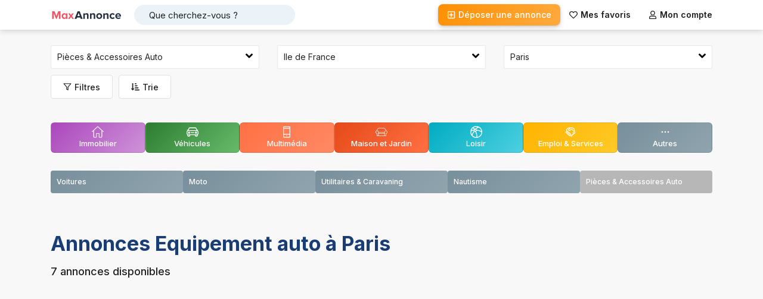

--- FILE ---
content_type: text/html; charset=utf-8
request_url: https://www.maxannonce.com/petites-annonces/ile-de-france/paris/pieces-accessoires-auto-moto-a-vendre
body_size: 24661
content:
<!DOCTYPE html><html lang="fr"><head><meta charSet="utf-8"/><link rel="icon" href="/favicon.ico"/><meta http-equiv="x-ua-compatible" content="ie=edge"/><meta name="viewport" content="width=device-width, initial-scale=1, maximum-scale=1, user-scalable=0"/><meta name="apple-mobile-web-app-capable" content="yes"/><base href="/"/><title> Vente et Achat d&#x27;Equipement Auto à Paris - Maxannonce.com</title><meta name="description" content="Découvrez les Meilleures Annonces Pièces &amp; Accessoires en France - Des Offres Uniques à des Prix Imbattables -  Vente et Achat d&#x27;Equipement Auto à Paris."/><meta property="og:type" content="website"/><meta property="og:url" content="https://www.maxannonce.com/petites-annonces/ile-de-france/paris/pieces-accessoires-auto-moto-a-vendre"/><meta property="og:title" content=" Vente et Achat d&#x27;Equipement Auto à Paris - Maxannonce.com"/><meta property="og:description" content="Découvrez les Meilleures Annonces Pièces &amp; Accessoires en France - Des Offres Uniques à des Prix Imbattables -  Vente et Achat d&#x27;Equipement Auto à Paris."/><meta property="og:site_name" content="Maxannonce.com"/><meta property="og:image" content="https://www.maxannonce.com/vm/images/facebook-logo-maxannonce-1.png"/><link rel="canonical" href="https://www.maxannonce.com/petites-annonces/ile-de-france/paris/pieces-accessoires-auto-moto-a-vendre"/><meta name="twitter:card" content="summary_large_image"/><meta name="twitter:site" content="@Maxannonce"/><meta name="twitter:image" content="https://www.maxannonce.com/vm/images/facebook-logo-maxannonce-1.png"/><meta name="next-head-count" content="18"/><meta name="theme-color" content="#fff"/><script src="https://pagead2.googlesyndication.com/pagead/js/adsbygoogle.js?client=ca-pub-6879869803700910" crossorigin="anonymous"></script><link rel="preconnect" href="https://fonts.gstatic.com" crossorigin /><link rel="preload" href="/_next/static/css/039ed9dddd3bd1c5.css" as="style"/><link rel="stylesheet" href="/_next/static/css/039ed9dddd3bd1c5.css" data-n-g=""/><link rel="preload" href="/_next/static/css/709a947b8634e1ca.css" as="style"/><link rel="stylesheet" href="/_next/static/css/709a947b8634e1ca.css" data-n-p=""/><noscript data-n-css=""></noscript><script defer="" nomodule="" src="/_next/static/chunks/polyfills-c67a75d1b6f99dc8.js"></script><script src="/_next/static/chunks/webpack-59c5c889f52620d6.js" defer=""></script><script src="/_next/static/chunks/framework-66d32731bdd20e83.js" defer=""></script><script src="/_next/static/chunks/main-bac2f07e2c919777.js" defer=""></script><script src="/_next/static/chunks/pages/_app-9c3283316ee31ca5.js" defer=""></script><script src="/_next/static/chunks/675-cadafe4612252715.js" defer=""></script><script src="/_next/static/chunks/893-6cc530f0654c9b62.js" defer=""></script><script src="/_next/static/chunks/415-99f42856cb4be249.js" defer=""></script><script src="/_next/static/chunks/65-bdfe214724c72cea.js" defer=""></script><script src="/_next/static/chunks/pages/petites-annonces/%5Bville%5D/%5Bregion%5D/%5Bcategorie%5D-d631e3525f469200.js" defer=""></script><script src="/_next/static/tfNXReyh7Mhp1hiowD4N8/_buildManifest.js" defer=""></script><script src="/_next/static/tfNXReyh7Mhp1hiowD4N8/_ssgManifest.js" defer=""></script><style data-href="https://fonts.googleapis.com/css2?family=Inter:wght@400;500;600;700&display=swap">@font-face{font-family:'Inter';font-style:normal;font-weight:400;font-display:swap;src:url(https://fonts.gstatic.com/s/inter/v20/UcCO3FwrK3iLTeHuS_nVMrMxCp50SjIw2boKoduKmMEVuLyfMZs.woff) format('woff')}@font-face{font-family:'Inter';font-style:normal;font-weight:500;font-display:swap;src:url(https://fonts.gstatic.com/s/inter/v20/UcCO3FwrK3iLTeHuS_nVMrMxCp50SjIw2boKoduKmMEVuI6fMZs.woff) format('woff')}@font-face{font-family:'Inter';font-style:normal;font-weight:600;font-display:swap;src:url(https://fonts.gstatic.com/s/inter/v20/UcCO3FwrK3iLTeHuS_nVMrMxCp50SjIw2boKoduKmMEVuGKYMZs.woff) format('woff')}@font-face{font-family:'Inter';font-style:normal;font-weight:700;font-display:swap;src:url(https://fonts.gstatic.com/s/inter/v20/UcCO3FwrK3iLTeHuS_nVMrMxCp50SjIw2boKoduKmMEVuFuYMZs.woff) format('woff')}@font-face{font-family:'Inter';font-style:normal;font-weight:400;font-display:swap;src:url(https://fonts.gstatic.com/s/inter/v20/UcC73FwrK3iLTeHuS_nVMrMxCp50SjIa2JL7W0Q5n-wU.woff2) format('woff2');unicode-range:U+0460-052F,U+1C80-1C8A,U+20B4,U+2DE0-2DFF,U+A640-A69F,U+FE2E-FE2F}@font-face{font-family:'Inter';font-style:normal;font-weight:400;font-display:swap;src:url(https://fonts.gstatic.com/s/inter/v20/UcC73FwrK3iLTeHuS_nVMrMxCp50SjIa0ZL7W0Q5n-wU.woff2) format('woff2');unicode-range:U+0301,U+0400-045F,U+0490-0491,U+04B0-04B1,U+2116}@font-face{font-family:'Inter';font-style:normal;font-weight:400;font-display:swap;src:url(https://fonts.gstatic.com/s/inter/v20/UcC73FwrK3iLTeHuS_nVMrMxCp50SjIa2ZL7W0Q5n-wU.woff2) format('woff2');unicode-range:U+1F00-1FFF}@font-face{font-family:'Inter';font-style:normal;font-weight:400;font-display:swap;src:url(https://fonts.gstatic.com/s/inter/v20/UcC73FwrK3iLTeHuS_nVMrMxCp50SjIa1pL7W0Q5n-wU.woff2) format('woff2');unicode-range:U+0370-0377,U+037A-037F,U+0384-038A,U+038C,U+038E-03A1,U+03A3-03FF}@font-face{font-family:'Inter';font-style:normal;font-weight:400;font-display:swap;src:url(https://fonts.gstatic.com/s/inter/v20/UcC73FwrK3iLTeHuS_nVMrMxCp50SjIa2pL7W0Q5n-wU.woff2) format('woff2');unicode-range:U+0102-0103,U+0110-0111,U+0128-0129,U+0168-0169,U+01A0-01A1,U+01AF-01B0,U+0300-0301,U+0303-0304,U+0308-0309,U+0323,U+0329,U+1EA0-1EF9,U+20AB}@font-face{font-family:'Inter';font-style:normal;font-weight:400;font-display:swap;src:url(https://fonts.gstatic.com/s/inter/v20/UcC73FwrK3iLTeHuS_nVMrMxCp50SjIa25L7W0Q5n-wU.woff2) format('woff2');unicode-range:U+0100-02BA,U+02BD-02C5,U+02C7-02CC,U+02CE-02D7,U+02DD-02FF,U+0304,U+0308,U+0329,U+1D00-1DBF,U+1E00-1E9F,U+1EF2-1EFF,U+2020,U+20A0-20AB,U+20AD-20C0,U+2113,U+2C60-2C7F,U+A720-A7FF}@font-face{font-family:'Inter';font-style:normal;font-weight:400;font-display:swap;src:url(https://fonts.gstatic.com/s/inter/v20/UcC73FwrK3iLTeHuS_nVMrMxCp50SjIa1ZL7W0Q5nw.woff2) format('woff2');unicode-range:U+0000-00FF,U+0131,U+0152-0153,U+02BB-02BC,U+02C6,U+02DA,U+02DC,U+0304,U+0308,U+0329,U+2000-206F,U+20AC,U+2122,U+2191,U+2193,U+2212,U+2215,U+FEFF,U+FFFD}@font-face{font-family:'Inter';font-style:normal;font-weight:500;font-display:swap;src:url(https://fonts.gstatic.com/s/inter/v20/UcC73FwrK3iLTeHuS_nVMrMxCp50SjIa2JL7W0Q5n-wU.woff2) format('woff2');unicode-range:U+0460-052F,U+1C80-1C8A,U+20B4,U+2DE0-2DFF,U+A640-A69F,U+FE2E-FE2F}@font-face{font-family:'Inter';font-style:normal;font-weight:500;font-display:swap;src:url(https://fonts.gstatic.com/s/inter/v20/UcC73FwrK3iLTeHuS_nVMrMxCp50SjIa0ZL7W0Q5n-wU.woff2) format('woff2');unicode-range:U+0301,U+0400-045F,U+0490-0491,U+04B0-04B1,U+2116}@font-face{font-family:'Inter';font-style:normal;font-weight:500;font-display:swap;src:url(https://fonts.gstatic.com/s/inter/v20/UcC73FwrK3iLTeHuS_nVMrMxCp50SjIa2ZL7W0Q5n-wU.woff2) format('woff2');unicode-range:U+1F00-1FFF}@font-face{font-family:'Inter';font-style:normal;font-weight:500;font-display:swap;src:url(https://fonts.gstatic.com/s/inter/v20/UcC73FwrK3iLTeHuS_nVMrMxCp50SjIa1pL7W0Q5n-wU.woff2) format('woff2');unicode-range:U+0370-0377,U+037A-037F,U+0384-038A,U+038C,U+038E-03A1,U+03A3-03FF}@font-face{font-family:'Inter';font-style:normal;font-weight:500;font-display:swap;src:url(https://fonts.gstatic.com/s/inter/v20/UcC73FwrK3iLTeHuS_nVMrMxCp50SjIa2pL7W0Q5n-wU.woff2) format('woff2');unicode-range:U+0102-0103,U+0110-0111,U+0128-0129,U+0168-0169,U+01A0-01A1,U+01AF-01B0,U+0300-0301,U+0303-0304,U+0308-0309,U+0323,U+0329,U+1EA0-1EF9,U+20AB}@font-face{font-family:'Inter';font-style:normal;font-weight:500;font-display:swap;src:url(https://fonts.gstatic.com/s/inter/v20/UcC73FwrK3iLTeHuS_nVMrMxCp50SjIa25L7W0Q5n-wU.woff2) format('woff2');unicode-range:U+0100-02BA,U+02BD-02C5,U+02C7-02CC,U+02CE-02D7,U+02DD-02FF,U+0304,U+0308,U+0329,U+1D00-1DBF,U+1E00-1E9F,U+1EF2-1EFF,U+2020,U+20A0-20AB,U+20AD-20C0,U+2113,U+2C60-2C7F,U+A720-A7FF}@font-face{font-family:'Inter';font-style:normal;font-weight:500;font-display:swap;src:url(https://fonts.gstatic.com/s/inter/v20/UcC73FwrK3iLTeHuS_nVMrMxCp50SjIa1ZL7W0Q5nw.woff2) format('woff2');unicode-range:U+0000-00FF,U+0131,U+0152-0153,U+02BB-02BC,U+02C6,U+02DA,U+02DC,U+0304,U+0308,U+0329,U+2000-206F,U+20AC,U+2122,U+2191,U+2193,U+2212,U+2215,U+FEFF,U+FFFD}@font-face{font-family:'Inter';font-style:normal;font-weight:600;font-display:swap;src:url(https://fonts.gstatic.com/s/inter/v20/UcC73FwrK3iLTeHuS_nVMrMxCp50SjIa2JL7W0Q5n-wU.woff2) format('woff2');unicode-range:U+0460-052F,U+1C80-1C8A,U+20B4,U+2DE0-2DFF,U+A640-A69F,U+FE2E-FE2F}@font-face{font-family:'Inter';font-style:normal;font-weight:600;font-display:swap;src:url(https://fonts.gstatic.com/s/inter/v20/UcC73FwrK3iLTeHuS_nVMrMxCp50SjIa0ZL7W0Q5n-wU.woff2) format('woff2');unicode-range:U+0301,U+0400-045F,U+0490-0491,U+04B0-04B1,U+2116}@font-face{font-family:'Inter';font-style:normal;font-weight:600;font-display:swap;src:url(https://fonts.gstatic.com/s/inter/v20/UcC73FwrK3iLTeHuS_nVMrMxCp50SjIa2ZL7W0Q5n-wU.woff2) format('woff2');unicode-range:U+1F00-1FFF}@font-face{font-family:'Inter';font-style:normal;font-weight:600;font-display:swap;src:url(https://fonts.gstatic.com/s/inter/v20/UcC73FwrK3iLTeHuS_nVMrMxCp50SjIa1pL7W0Q5n-wU.woff2) format('woff2');unicode-range:U+0370-0377,U+037A-037F,U+0384-038A,U+038C,U+038E-03A1,U+03A3-03FF}@font-face{font-family:'Inter';font-style:normal;font-weight:600;font-display:swap;src:url(https://fonts.gstatic.com/s/inter/v20/UcC73FwrK3iLTeHuS_nVMrMxCp50SjIa2pL7W0Q5n-wU.woff2) format('woff2');unicode-range:U+0102-0103,U+0110-0111,U+0128-0129,U+0168-0169,U+01A0-01A1,U+01AF-01B0,U+0300-0301,U+0303-0304,U+0308-0309,U+0323,U+0329,U+1EA0-1EF9,U+20AB}@font-face{font-family:'Inter';font-style:normal;font-weight:600;font-display:swap;src:url(https://fonts.gstatic.com/s/inter/v20/UcC73FwrK3iLTeHuS_nVMrMxCp50SjIa25L7W0Q5n-wU.woff2) format('woff2');unicode-range:U+0100-02BA,U+02BD-02C5,U+02C7-02CC,U+02CE-02D7,U+02DD-02FF,U+0304,U+0308,U+0329,U+1D00-1DBF,U+1E00-1E9F,U+1EF2-1EFF,U+2020,U+20A0-20AB,U+20AD-20C0,U+2113,U+2C60-2C7F,U+A720-A7FF}@font-face{font-family:'Inter';font-style:normal;font-weight:600;font-display:swap;src:url(https://fonts.gstatic.com/s/inter/v20/UcC73FwrK3iLTeHuS_nVMrMxCp50SjIa1ZL7W0Q5nw.woff2) format('woff2');unicode-range:U+0000-00FF,U+0131,U+0152-0153,U+02BB-02BC,U+02C6,U+02DA,U+02DC,U+0304,U+0308,U+0329,U+2000-206F,U+20AC,U+2122,U+2191,U+2193,U+2212,U+2215,U+FEFF,U+FFFD}@font-face{font-family:'Inter';font-style:normal;font-weight:700;font-display:swap;src:url(https://fonts.gstatic.com/s/inter/v20/UcC73FwrK3iLTeHuS_nVMrMxCp50SjIa2JL7W0Q5n-wU.woff2) format('woff2');unicode-range:U+0460-052F,U+1C80-1C8A,U+20B4,U+2DE0-2DFF,U+A640-A69F,U+FE2E-FE2F}@font-face{font-family:'Inter';font-style:normal;font-weight:700;font-display:swap;src:url(https://fonts.gstatic.com/s/inter/v20/UcC73FwrK3iLTeHuS_nVMrMxCp50SjIa0ZL7W0Q5n-wU.woff2) format('woff2');unicode-range:U+0301,U+0400-045F,U+0490-0491,U+04B0-04B1,U+2116}@font-face{font-family:'Inter';font-style:normal;font-weight:700;font-display:swap;src:url(https://fonts.gstatic.com/s/inter/v20/UcC73FwrK3iLTeHuS_nVMrMxCp50SjIa2ZL7W0Q5n-wU.woff2) format('woff2');unicode-range:U+1F00-1FFF}@font-face{font-family:'Inter';font-style:normal;font-weight:700;font-display:swap;src:url(https://fonts.gstatic.com/s/inter/v20/UcC73FwrK3iLTeHuS_nVMrMxCp50SjIa1pL7W0Q5n-wU.woff2) format('woff2');unicode-range:U+0370-0377,U+037A-037F,U+0384-038A,U+038C,U+038E-03A1,U+03A3-03FF}@font-face{font-family:'Inter';font-style:normal;font-weight:700;font-display:swap;src:url(https://fonts.gstatic.com/s/inter/v20/UcC73FwrK3iLTeHuS_nVMrMxCp50SjIa2pL7W0Q5n-wU.woff2) format('woff2');unicode-range:U+0102-0103,U+0110-0111,U+0128-0129,U+0168-0169,U+01A0-01A1,U+01AF-01B0,U+0300-0301,U+0303-0304,U+0308-0309,U+0323,U+0329,U+1EA0-1EF9,U+20AB}@font-face{font-family:'Inter';font-style:normal;font-weight:700;font-display:swap;src:url(https://fonts.gstatic.com/s/inter/v20/UcC73FwrK3iLTeHuS_nVMrMxCp50SjIa25L7W0Q5n-wU.woff2) format('woff2');unicode-range:U+0100-02BA,U+02BD-02C5,U+02C7-02CC,U+02CE-02D7,U+02DD-02FF,U+0304,U+0308,U+0329,U+1D00-1DBF,U+1E00-1E9F,U+1EF2-1EFF,U+2020,U+20A0-20AB,U+20AD-20C0,U+2113,U+2C60-2C7F,U+A720-A7FF}@font-face{font-family:'Inter';font-style:normal;font-weight:700;font-display:swap;src:url(https://fonts.gstatic.com/s/inter/v20/UcC73FwrK3iLTeHuS_nVMrMxCp50SjIa1ZL7W0Q5nw.woff2) format('woff2');unicode-range:U+0000-00FF,U+0131,U+0152-0153,U+02BB-02BC,U+02C6,U+02DA,U+02DC,U+0304,U+0308,U+0329,U+2000-206F,U+20AC,U+2122,U+2191,U+2193,U+2212,U+2215,U+FEFF,U+FFFD}</style></head><body><noscript><iframe src="https://www.googletagmanager.com/ns.html?id=GTM-5JP2L8N6" height="0" width="0" style="display:none;visibility:hidden"></iframe></noscript><div id="__next"><div class="containter-app"><noscript><span class="probff007 center">Veuillez activer javascript sur votre navigateur !!!</span></noscript><svg aria-hidden="true" class="hidden"><symbol id="ico-wish" viewBox="0 0 378.94 378.94" clip-rule="evenodd" fill-rule="evenodd"><path d="M348.151,54.514c-19.883-19.884-46.315-30.826-74.435-30.826c-28.124,0-54.559,10.942-74.449,30.826l-9.798,9.8l-9.798-9.8 c-19.884-19.884-46.325-30.826-74.443-30.826c-28.117,0-54.56,10.942-74.442,30.826c-41.049,41.053-41.049,107.848,0,148.885 l147.09,147.091c2.405,2.414,5.399,3.892,8.527,4.461c1.049,0.207,2.104,0.303,3.161,0.303c4.161,0,8.329-1.587,11.498-4.764 l147.09-147.091C389.203,162.362,389.203,95.567,348.151,54.514z M325.155,180.404L189.47,316.091L53.782,180.404 c-28.368-28.364-28.368-74.514,0-102.893c13.741-13.739,32.017-21.296,51.446-21.296c19.431,0,37.702,7.557,51.438,21.296 l21.305,21.312c6.107,6.098,16.897,6.098,23.003,0l21.297-21.312c13.737-13.739,32.009-21.296,51.446-21.296 c19.431,0,37.701,7.557,51.438,21.296C353.526,105.89,353.526,152.039,325.155,180.404z"></path></symbol><symbol id="ico-wish-filled" viewBox="0 0 510 510" clip-rule="evenodd" fill-rule="evenodd"><path d="M255,489.6l-35.7-35.7C86.7,336.6,0,257.55,0,160.65C0,81.6,61.2,20.4,140.25,20.4c43.35,0,86.7,20.4,114.75,53.55C283.05,40.8,326.4,20.4,369.75,20.4C448.8,20.4,510,81.6,510,160.65c0,96.9-86.7,175.95-219.3,293.25L255,489.6z"></path></symbol><symbol id="ico-loisir" viewBox="0 0 297 297"><path d="M148.5,0C66.617,0,0,66.617,0,148.5S66.617,297,148.5,297S297,230.383,297,148.5S230.383,0,148.5,0z M274.373,127.658 c-49.907-30.311-96.271-31.568-116.314-30.3c-1.847-8.183-6.459-15.325-12.804-20.393c15.828-19.962,51.558-33.844,67.656-38.558 C244.956,57.229,268.099,89.635,274.373,127.658z M107.192,105.361c0-8.505,6.92-15.425,15.425-15.425s15.425,6.92,15.425,15.425 c0,8.506-6.92,15.426-15.425,15.426S107.192,113.867,107.192,105.361z M184.965,26.234c-19.799,8.19-46.408,22.321-59.8,42.886 c-0.844-0.059-1.691-0.099-2.548-0.099c-1.563,0-3.1,0.11-4.611,0.302c-5.629-4.343-19.97-14.854-40.981-26.457 c20.404-13.849,45.012-21.951,71.476-21.951C161.168,20.915,173.405,22.78,184.965,26.234z M59.49,57.188 c16.307,8.52,29.108,16.817,37.354,22.582c-3.943,3.971-6.972,8.846-8.756,14.28c-13.276-0.607-37.181,0.523-60.229,12.924 C34.426,87.95,45.374,70.953,59.49,57.188z M21.421,137.205c22.583-21.367,52.493-22.827,66.165-22.198 c0.746,2.708,1.791,5.294,3.11,7.711c-0.474,0.336-0.933,0.707-1.357,1.132c-1.366,1.367-31.038,31.583-49.667,91.174 c-11.891-19.382-18.757-42.165-18.757-66.523C20.915,144.692,21.093,140.928,21.421,137.205z M55.519,235.765 c16.337-63.819,48.145-96.652,48.626-97.142c0.419-0.421,0.783-0.873,1.116-1.342c5.051,2.759,10.825,4.345,16.959,4.411 c8.022,16.475,31.045,69.147,32.948,134.219c-2.208,0.114-4.432,0.173-6.668,0.173C111.873,276.084,78.808,260.565,55.519,235.765z M176.006,273.09c-2.309-64.686-23.646-116.719-33.426-137.383c6.263-4.135,11.172-10.151,13.924-17.24 c15.979-1.359,66.924-2.078,119.464,35.271C273.591,212.317,231.532,260.841,176.006,273.09z"></path></symbol><symbol id="ico-vehicule" viewBox="0 0 297 297"><path d="M272.132,108.323l4.615-4.616c3.932-3.932,3.932-10.307,0-14.238c-3.933-3.931-10.306-3.931-14.238,0l-4.73,4.731 l-9.085-36.339c-3.261-13.039-16.343-23.253-29.782-23.253H78.087c-13.439,0-26.521,10.214-29.782,23.254L39.221,94.2l-4.73-4.731 c-3.933-3.931-10.306-3.931-14.238,0c-3.932,3.932-3.932,10.307,0,14.238l4.615,4.616C10.156,115.535,0,130.663,0,148.122v35.363 c0,14.272,6.791,26.98,17.303,35.087v17.644c0,14.434,11.742,26.176,26.177,26.176h19.696c14.434,0,26.176-11.742,26.176-26.176 v-8.432h118.295v8.432c0,14.434,11.742,26.176,26.176,26.176h19.696c14.434,0,26.177-11.742,26.177-26.176v-17.642 C290.208,210.467,297,197.759,297,183.485v-35.363C297,130.663,286.844,115.535,272.132,108.323z M58.349,100.705l9.49-37.959 c1.028-4.114,6.009-8.003,10.248-8.003h140.824c4.239,0,9.22,3.889,10.248,8.003l9.491,37.96c0.262,1.053,0.21,1.949-0.141,2.399 c-0.353,0.45-1.21,0.719-2.294,0.719H60.783c-1.084,0-1.941-0.269-2.294-0.719C58.139,102.655,58.087,101.759,58.349,100.705z M20.136,148.122c0-13.322,10.84-24.162,24.162-24.162h208.404c13.322,0,24.162,10.84,24.162,24.162v35.363 c0,13.323-10.84,24.163-24.162,24.163H44.298c-13.322,0-24.162-10.84-24.162-24.163V148.122z M69.216,236.216 c0,3.273-2.767,6.04-6.04,6.04H43.479c-3.274,0-6.041-2.767-6.041-6.04v-8.965c2.237,0.349,4.526,0.533,6.859,0.533h24.918V236.216 z M259.56,236.216c0,3.273-2.767,6.04-6.041,6.04h-19.696c-3.273,0-6.04-2.767-6.04-6.04v-8.432h24.92 c2.332,0,4.621-0.185,6.858-0.533V236.216z"></path> <path d="M113.89,175.872h69.219c5.56,0,10.067-4.508,10.067-10.068c0-5.56-4.508-10.067-10.067-10.067H113.89 c-5.56,0-10.067,4.508-10.067,10.067C103.822,171.364,108.33,175.872,113.89,175.872z"></path> <path d="M61.979,193.176c15.093,0,27.372-12.279,27.372-27.372c0-15.093-12.279-27.371-27.372-27.371s-27.371,12.278-27.371,27.371 C34.607,180.896,46.886,193.176,61.979,193.176z M61.979,158.567c3.99,0,7.236,3.247,7.236,7.236c0,3.99-3.246,7.236-7.236,7.236 c-3.989,0-7.236-3.246-7.236-7.236C54.742,161.814,57.989,158.567,61.979,158.567z"></path> <path d="M235.02,193.176c15.093,0,27.371-12.279,27.371-27.372c0-15.093-12.278-27.371-27.371-27.371 c-15.093,0-27.372,12.278-27.372,27.371C207.647,180.896,219.927,193.176,235.02,193.176z M235.02,158.567 c3.989,0,7.236,3.247,7.236,7.236c0,3.99-3.247,7.236-7.236,7.236c-3.99,0-7.236-3.246-7.236-7.236 C227.783,161.814,231.029,158.567,235.02,158.567z"></path></symbol><symbol id="ico-pet" viewBox="0 0 277.363 277.363"><path d="M99.553,106.868c1.232,0,2.48-0.087,3.706-0.257c9.713-1.338,18.048-7.695,23.469-17.9 c5.161-9.715,7.064-21.851,5.359-34.17c-3.301-23.86-20.066-42.551-38.166-42.551c-1.232,0-2.481,0.087-3.711,0.258 c-9.473,1.317-17.687,7.491-23.127,17.382c-5.41,9.824-7.432,22.149-5.696,34.703C64.693,88.184,81.457,106.868,99.553,106.868z M75.097,34.04c4.016-7.3,9.83-11.822,16.375-12.732c0.814-0.113,1.639-0.171,2.45-0.171c13.404,0,26.461,15.547,29.105,34.658 c1.443,10.429-0.111,20.595-4.377,28.625c-4.006,7.541-9.915,12.204-16.644,13.131c-0.815,0.113-1.64,0.171-2.453,0.171 c-13.401,0-26.458-15.541-29.104-34.643C68.98,52.463,70.631,42.151,75.097,34.04z"></path> <path d="M25.392,75.8c-1.883,0-3.776,0.234-5.658,0.704c-7.685,1.974-13.75,7.688-17.078,16.089 c-3.129,7.899-3.506,17.482-1.064,26.982c4.484,17.494,17.229,29.712,30.99,29.712c1.876,0,3.767-0.234,5.654-0.704 c15.356-3.95,23.325-22.867,18.143-43.064C51.897,88.021,39.154,75.8,25.392,75.8z M35.992,139.716 c-1.13,0.281-2.278,0.424-3.41,0.424c-9.583,0-18.683-9.391-22.13-22.839c-1.966-7.645-1.714-15.224,0.708-21.339 c2.221-5.608,6.074-9.372,10.818-10.591c1.127-0.281,2.275-0.423,3.413-0.423c9.583,0,18.681,9.393,22.128,22.843 C51.428,123.025,46.349,137.051,35.992,139.716z"></path> <path d="M187.17,12.249c-1.227-0.172-2.478-0.259-3.717-0.259c-18.1,0-34.864,18.691-38.166,42.552 c-1.701,12.32,0.204,24.455,5.366,34.169c5.422,10.206,13.756,16.563,23.466,17.9c1.217,0.168,2.456,0.253,3.685,0.253 c18.109,0,34.886-18.689,38.191-42.545c1.732-12.542-0.292-24.862-5.699-34.688C204.844,19.719,196.626,13.545,187.17,12.249z M206.933,63.066c-2.692,19.431-15.487,34.652-29.13,34.652c-0.812,0-1.631-0.057-2.436-0.167 c-6.722-0.926-12.631-5.589-16.638-13.13c-4.266-8.03-5.822-18.196-4.382-28.625c2.645-19.11,15.702-34.658,29.105-34.658 c0.816,0,1.64,0.057,2.461,0.172c6.532,0.896,12.344,5.417,16.367,12.731C206.746,42.154,208.398,52.462,206.933,63.066z"></path> <path d="M257.613,76.496c-1.851-0.462-3.743-0.696-5.624-0.696c-13.764,0-26.508,12.221-30.991,29.719 c-5.176,20.2,2.794,39.116,18.176,43.073c1.851,0.462,3.742,0.695,5.615,0.695c0.001,0,0.024-0.001,0.027,0 c13.749,0,26.484-12.218,30.97-29.713C280.964,99.369,272.995,80.45,257.613,76.496z M266.926,117.303 c-3.448,13.446-12.54,22.837-22.11,22.836h-0.021c-1.133,0-2.28-0.143-3.374-0.415c-10.387-2.672-15.465-16.7-11.561-31.936 c3.445-13.449,12.545-22.842,22.129-22.842c1.136,0,2.283,0.143,3.378,0.416C265.754,88.033,270.83,102.063,266.926,117.303z"></path> <path d="M172.346,125.676c-13.003,0-24.759,6.298-33.672,17.889c-8.907-11.59-20.66-17.889-33.659-17.889 c-19.626,0-36.995,14.362-42.238,34.925c-2.809,11.014-3.352,28.615,10.009,49.921c12.364,19.715,33.794,37.982,63.697,54.292 c0.683,0.373,1.436,0.559,2.19,0.559c0.753,0,1.507-0.186,2.19-0.559c29.91-16.311,51.347-34.578,63.715-54.293 c13.366-21.306,12.825-38.907,10.017-49.92C209.351,140.038,191.978,125.676,172.346,125.676z M138.672,255.578 c-73.637-40.985-69.953-81.262-67.032-92.716c4.209-16.508,17.934-28.038,33.374-28.038c11.68,0,22.243,6.824,29.745,19.214 c0.829,1.369,2.312,2.205,3.912,2.205c0.001,0,0.001,0,0.001,0c1.6,0,3.083-0.835,3.912-2.204 c7.508-12.392,18.078-19.216,29.762-19.216c15.448,0,29.176,11.529,33.385,28.037C208.65,174.315,212.33,214.589,138.672,255.578z"></path></symbol><symbol id="ico-immobilier" viewBox="0 0 486.196 486.196"><path d="M481.708,220.456l-228.8-204.6c-0.4-0.4-0.8-0.7-1.3-1c-5-4.8-13-5-18.3-0.3l-228.8,204.6c-5.6,5-6,13.5-1.1,19.1 c2.7,3,6.4,4.5,10.1,4.5c3.2,0,6.4-1.1,9-3.4l41.2-36.9v7.2v106.8v124.6c0,18.7,15.2,34,34,34c0.3,0,0.5,0,0.8,0s0.5,0,0.8,0h70.6 c17.6,0,31.9-14.3,31.9-31.9v-121.3c0-2.7,2.2-4.9,4.9-4.9h72.9c2.7,0,4.9,2.2,4.9,4.9v121.3c0,17.6,14.3,31.9,31.9,31.9h72.2 c19,0,34-18.7,34-42.6v-111.2v-34v-83.5l41.2,36.9c2.6,2.3,5.8,3.4,9,3.4c3.7,0,7.4-1.5,10.1-4.5 C487.708,233.956,487.208,225.456,481.708,220.456z M395.508,287.156v34v111.1c0,9.7-4.8,15.6-7,15.6h-72.2c-2.7,0-4.9-2.2-4.9-4.9 v-121.1c0-17.6-14.3-31.9-31.9-31.9h-72.9c-17.6,0-31.9,14.3-31.9,31.9v121.3c0,2.7-2.2,4.9-4.9,4.9h-70.6c-0.3,0-0.5,0-0.8,0 s-0.5,0-0.8,0c-3.8,0-7-3.1-7-7v-124.7v-106.8v-31.3l151.8-135.6l153.1,136.9L395.508,287.156L395.508,287.156z"></path></symbol><symbol id="ico-multimedia" viewBox="0 0 512 512"><path d="M380,16H132a32.036,32.036,0,0,0-32,32V464a32.036,32.036,0,0,0,32,32H380a32.036,32.036,0,0,0,32-32V48A32.036,32.036,0,0,0,380,16Zm0,32V80H132V48Zm0,64,.011,224H132V112Zm0,352H132V368H380.016l0,96Z"></path><rect width="32" height="32" x="240" y="400"></rect></symbol><symbol id="ico-service" viewBox="0 0 24 24"><path d="M12.2407 2.96432C12.0063 2.96432 11.797 3.07184 11.6595 3.24024L11.6024 3.28346C9.45801 2.63339 7.03194 3.15091 5.33598 4.83602C3.82743 6.33492 3.24863 8.40778 3.59957 10.3471L3.58455 10.3619L2.6274 11.3129C1.7951 12.1399 1.7951 13.4807 2.6274 14.3077C3.11636 14.7935 3.78381 14.9939 4.42002 14.9089C4.51377 15.2552 4.6974 15.5824 4.9709 15.8542C5.34265 16.2235 5.81755 16.4279 6.30347 16.4673C6.34307 16.9503 6.54878 17.4223 6.92061 17.7917C7.30952 18.1781 7.81134 18.384 8.32054 18.4093C8.34607 18.9151 8.55325 19.4136 8.94208 19.7999C9.70236 20.5554 10.8942 20.6207 11.7291 19.996L12.1156 20.3801C12.952 21.2111 14.3079 21.2111 15.1443 20.3801C15.5147 20.012 15.721 19.5428 15.7633 19.0621C16.2462 19.021 16.7177 18.8168 17.0874 18.4495C17.4581 18.0812 17.6636 17.6114 17.7043 17.1303C18.1809 17.0858 18.6453 16.8821 19.0104 16.5193C19.2966 16.235 19.4844 15.89 19.5738 15.526C20.2005 15.6003 20.854 15.3986 21.3349 14.9208C22.1672 14.0938 22.1672 12.753 21.3349 11.926L20.5014 11.0979L20.6727 10.4313C21.045 8.98208 20.8578 7.44693 20.1482 6.12848C19.1007 4.182 17.0615 2.96933 14.8448 2.96933L13.2381 2.96933C13.1696 2.96601 13.1008 2.96432 13.0316 2.96432H12.2407ZM15.1649 7.90945L18.6286 11.351L18.6325 11.3551L18.6458 11.3687L20.2708 12.9833C20.5155 13.2264 20.5155 13.6205 20.2708 13.8635C20.0262 14.1066 19.6296 14.1066 19.3849 13.8635L17.7599 12.2489C17.4661 11.9569 16.9897 11.9569 16.6959 12.2489L16.6796 12.2651C16.3857 12.557 16.3857 13.0304 16.6796 13.3223L17.9464 14.581C18.1912 14.8243 18.1912 15.2188 17.9464 15.4621C17.7232 15.6838 17.3724 15.7037 17.1274 15.5206C16.8267 15.2958 16.4051 15.3263 16.1403 15.592C15.8756 15.8577 15.8491 16.2769 16.0784 16.5734C16.2668 16.8171 16.2481 17.1689 16.0234 17.3922C15.7968 17.6173 15.4389 17.6344 15.1934 17.4424C14.8947 17.2087 14.4674 17.2332 14.1977 17.4995C13.9279 17.7658 13.9006 18.1902 14.1339 18.4885C14.3276 18.7361 14.3093 19.0952 14.0802 19.3228C13.8315 19.5699 13.4284 19.5699 13.1797 19.3228L12.808 18.9535L12.9132 18.8489C13.7455 18.0219 13.7455 16.6811 12.9132 15.8542C12.5243 15.4677 12.0225 15.2619 11.5133 15.2366C11.4878 14.7308 11.2806 14.2323 10.8918 13.8459C10.52 13.4766 10.0451 13.2722 9.55922 13.2328C9.51962 12.7499 9.3139 12.2779 8.94208 11.9084C8.45311 11.4226 7.78567 11.2222 7.14945 11.3072C7.0557 10.9609 6.87208 10.6337 6.59857 10.3619C6.16723 9.93332 5.597 9.72685 5.03184 9.7425C4.88504 8.36976 5.34111 6.94543 6.40004 5.89327C7.38426 4.91535 8.69207 4.45489 9.98101 4.5119L8.48356 5.64643C7.45969 6.42216 7.26245 7.87941 8.04327 8.89941C8.82232 9.91708 10.2805 10.1144 11.302 9.34048L13.1908 7.90945H15.1649ZM9.3894 6.84203L12.5277 4.46432H13.0316C13.0811 4.46432 13.1302 4.46565 13.1789 4.46826C13.1922 4.46898 13.2056 4.46933 13.219 4.46933H14.8448C16.513 4.46933 18.043 5.38193 18.8274 6.83933C19.3221 7.7586 19.4773 8.8178 19.2712 9.83451L16.0591 6.63806C15.9178 6.49195 15.7232 6.40945 15.52 6.40945L12.9388 6.40945C12.7752 6.40945 12.6162 6.4629 12.4858 6.56165L10.3962 8.14487C10.0326 8.42032 9.5116 8.3498 9.23434 7.98762C8.95886 7.62776 9.02817 7.11571 9.3894 6.84203ZM6.03496 14.7969C5.86706 14.6301 5.81439 14.3921 5.87697 14.1807C5.90557 14.084 5.95823 13.9929 6.03496 13.9167L6.99212 12.9657C7.23675 12.7226 7.63338 12.7226 7.87802 12.9657C8.11986 13.2059 8.12262 13.5938 7.8863 13.8375L7.87776 13.8459L6.92061 14.797L6.91236 14.8052C6.8374 14.877 6.74888 14.9265 6.65519 14.9539C6.44237 15.0161 6.20287 14.9637 6.03496 14.7969ZM5.54368 11.4285C5.61917 11.5066 5.67014 11.5995 5.69659 11.6976C5.75261 11.9054 5.6986 12.1364 5.53451 12.2994L4.57736 13.2504C4.33272 13.4935 3.93609 13.4935 3.69146 13.2504C3.44682 13.0073 3.44682 12.6133 3.69146 12.3702L4.64861 11.4192C4.89325 11.1761 5.28988 11.1761 5.53451 11.4192L5.54368 11.4285ZM10.892 18.7427C10.8152 18.8191 10.7233 18.8714 10.6258 18.8998C10.4132 18.9618 10.1739 18.9094 10.0061 18.7427C9.83837 18.576 9.78565 18.3383 9.84799 18.1269C9.87655 18.0301 9.92926 17.9388 10.0061 17.8625L10.9633 16.9114C11.2079 16.6683 11.6046 16.6683 11.8492 16.9114C12.0938 17.1545 12.0938 17.5486 11.8492 17.7917L10.892 18.7427ZM8.87057 16.7345C8.7939 16.8106 8.7023 16.8629 8.60513 16.8914C8.39225 16.9537 8.15263 16.9013 7.98467 16.7345C7.8167 16.5676 7.76406 16.3295 7.82675 16.118C7.85432 16.0249 7.9042 15.937 7.97639 15.8626L7.98492 15.8542L8.94208 14.9031L8.95032 14.8949C9.19556 14.6602 9.5859 14.6629 9.82772 14.9032C10.0724 15.1463 10.0724 15.5404 9.82772 15.7834L8.87057 16.7345Z"></path></symbol><symbol id="ico-home" viewBox="0 0 226.6 226.6"><path d="M200.575,190.073H26.023c-2.209,0-4-1.791-4-4v-42.706C9.247,140.193,0,128.643,0,115.177 c0-13.744,9.588-25.291,22.425-28.304c1.431-28.004,24.663-50.348,53.017-50.348h73.002c28.182,0,51.306,22.076,52.988,49.842 c14.191,1.912,25.168,14.103,25.168,28.809c0,13.466-9.247,25.015-22.024,28.19v42.706 C204.575,188.282,202.784,190.073,200.575,190.073z M176.46,182.073h20.115v-42.029c0-2.023,1.51-3.727,3.519-3.971 c10.55-1.28,18.506-10.264,18.506-20.896c0-11.618-9.452-21.07-21.07-21.07s-21.069,9.452-21.069,21.069V182.073z M58.14,182.073 h110.32v-37.426H58.14V182.073z M30.023,182.073H50.14v-66.896c0-11.618-9.452-21.069-21.07-21.069 c-0.721,0-1.433,0.037-2.135,0.107c-0.096,0.014-0.191,0.024-0.289,0.031C16.165,95.452,8,104.379,8,115.177 c0,10.632,7.955,19.616,18.505,20.896c2.009,0.244,3.519,1.948,3.519,3.971V182.073z M58.14,136.648h110.32v-1.942 c0-5.964-4.853-10.816-10.816-10.816H68.955c-5.964,0-10.815,4.852-10.815,10.816V136.648z M68.955,115.89h88.688 c4.022,0,7.755,1.269,10.816,3.427v-4.14c0-14.633,10.868-26.775,24.956-28.779c-1.653-23.367-21.192-41.872-44.973-41.872H75.441 c-23.693,0-43.177,18.37-44.954,41.616c15.374,0.742,27.652,13.482,27.652,29.035v4.14C61.201,117.158,64.933,115.89,68.955,115.89z "></path></symbol><symbol id="ico-vetements" viewBox="0 0 511.999 511.999"><path d="M506.784,168.058l-95.761-95.761c-10.69-10.69-24.903-16.577-40.023-16.577H140.997c-15.118,0-29.333,5.888-40.022,16.577 l-95.76,95.761c-6.953,6.955-6.953,18.27,0,25.224l51.635,51.635c3.37,3.37,7.848,5.225,12.613,5.225s9.243-1.855,12.613-5.225 l30.743-30.743V433.77c0,12.412,10.098,22.51,22.51,22.51h241.343c12.412,0,22.51-10.098,22.51-22.51V214.174l30.743,30.743 c3.37,3.37,7.848,5.225,12.613,5.225c4.764,0,9.243-1.855,12.613-5.225l51.635-51.636 C513.737,186.327,513.737,175.012,506.784,168.058z M291.492,71.888c-3.688,16.195-18.195,28.322-35.491,28.322 c-17.295,0-31.802-12.127-35.49-28.322H291.492z M204.05,71.888c3.901,25.165,25.711,44.491,51.953,44.491 c26.242,0,48.052-19.325,51.953-44.491h12.552c-3.995,32.051-31.389,56.942-64.504,56.942s-60.51-24.889-64.504-56.942H204.05z M383.012,433.77c0,3.497-2.845,6.341-6.341,6.341H135.328c-3.497,0-6.341-2.845-6.341-6.341v-50.941h254.025V433.77z M383.012,366.66H128.987v-32.647h254.025V366.66z M383.012,317.844H128.987v-24.639h254.025V317.844z M383.012,277.035H128.987 v-32.647h254.025V277.035z M495.351,181.849l-51.635,51.635c-0.403,0.403-0.865,0.488-1.179,0.488s-0.776-0.085-1.179-0.488 l-34.643-34.643c-3.987-3.985-9.926-5.167-15.132-3.01c-5.206,2.156-8.571,7.192-8.571,12.827v19.56H128.987v-19.56 c0-5.635-3.364-10.67-8.571-12.827c-1.729-0.716-3.537-1.064-5.328-1.064c-3.606,0-7.14,1.411-9.804,4.073l-34.643,34.643 c-0.403,0.403-0.865,0.488-1.179,0.488s-0.776-0.085-1.179-0.488l-51.635-51.635c-0.651-0.651-0.651-1.709,0-2.359l95.761-95.76 c7.636-7.636,17.789-11.842,28.588-11.842h34.215c4.071,40.989,38.747,73.111,80.79,73.111s76.72-32.121,80.79-73.111h34.209 c10.8,0,20.953,4.205,28.589,11.842l95.761,95.76C496.001,180.14,496.001,181.199,495.351,181.849z"></path></symbol><symbol id="ico-boat" viewBox="0 0 512 512"><path d="M495.454,477.346c-6.98-6.972-16.555-16.546-34.654-16.546s-27.674,9.574-34.654,16.546 c-6.153,6.153-9.276,8.9-16.179,9.011l50.466-298.232c1.135-6.699-0.444-13.568-4.378-19.106 c-3.934-5.538-9.907-9.284-16.606-10.411l-29.85-5.043V76.8c0-14.14-11.46-25.6-25.6-25.6h-76.8V25.6V0h-25.6h-51.2h-25.6v25.6 v25.6H128c-14.14,0-25.6,11.46-25.6,25.6v76.766l-29.867,5.043c-6.699,1.135-12.672,4.873-16.606,10.411 c-3.934,5.538-5.513,12.407-4.378,19.106l50.466,298.232c-6.903-0.111-10.027-2.859-16.179-9.011 C78.874,470.374,69.299,460.8,51.2,460.8c-18.099,0-27.674,9.574-34.654,16.546C10.274,483.627,7.202,486.4,0,486.4V512 c18.099,0,27.674-9.574,34.654-16.546c6.272-6.281,9.344-9.054,16.546-9.054s10.274,2.773,16.546,9.054 C74.726,502.426,84.301,512,102.4,512c18.074,0,27.648-9.549,34.628-16.546c6.298-6.281,9.37-9.054,16.572-9.054 c7.202,0,10.274,2.773,16.546,9.054C177.126,502.426,186.701,512,204.8,512c18.099,0,27.674-9.574,34.654-16.546 c6.272-6.281,9.344-9.054,16.546-9.054s10.274,2.773,16.546,9.054C279.526,502.426,289.101,512,307.2,512 s27.674-9.574,34.654-16.546c6.272-6.281,9.344-9.054,16.546-9.054s10.274,2.773,16.546,9.054 C381.926,502.426,391.501,512,409.6,512s27.674-9.574,34.654-16.546c6.272-6.281,9.344-9.054,16.546-9.054 s10.274,2.773,16.546,9.054C484.326,502.426,493.901,512,512,512v-25.6C504.798,486.4,501.726,483.627,495.454,477.346z M230.4,25.6h51.2v25.6h-51.2V25.6z M243.2,462.72c-10.18,3.123-16.751,9.532-21.854,14.635 c-6.272,6.272-9.344,9.045-16.546,9.045c-7.202,0-10.274-2.773-16.546-9.054c-6.98-6.972-16.555-16.546-34.654-16.546 c-13.15,0-21.717,5.077-28.151,10.513L76.8,183.851l166.4-28.092V462.72z M256,128c-1.425,0-2.85,0.119-4.267,0.358L128,149.248 V76.8h64v25.6h25.6V76.8h25.6v25.6h25.6V76.8h25.6v25.6H320V76.8h64v72.448l-123.733-20.89C258.85,128.119,257.425,128,256,128z M386.552,471.322c-6.426-5.444-15.002-10.522-28.151-10.522c-18.099,0-27.674,9.574-34.654,16.546 c-6.272,6.281-9.344,9.054-16.546,9.054s-10.274-2.773-16.546-9.054c-5.094-5.094-11.665-11.511-21.854-14.635V155.759 l166.4,28.092L386.552,471.322z"></path></symbol><symbol id="ico-moto" viewBox="0 0 512 512"><path d="M452.267,349.867c-11.759,0-22.699,3.464-31.949,9.353l-12.749-14.874c21.461-16.299,48.691-20.864,94.217-11.708 c2.534,0.503,5.111-0.145,7.091-1.766c1.971-1.63,3.123-4.045,3.123-6.605c0-23.194-26.641-51.2-59.733-51.2 c-5.965,0-11.631,0.683-17.135,1.69c-0.725-58.155-10.965-84.523-45.099-118.656l-2.697-2.697 c-10.991-10.948-18.398-18.423-23.748-29.491c11.213,2.603,23.851,4.087,37.478,4.087c4.719,0,8.533-3.823,8.533-8.533V51.2 c0-4.71-3.814-8.533-8.533-8.533c-44.553,0-78.976,15.403-84.48,36.676l-55.415,23.748c-4.335,1.852-6.34,6.869-4.48,11.204 c1.382,3.234,4.531,5.171,7.842,5.171c1.126,0,2.27-0.222,3.362-0.7l31.377-13.448c0.06,0.154,0.034,0.316,0.102,0.461 c37.419,86.383,45.124,142.891,23.578,172.757c-17.903,24.806-57.566,34.244-124.484,29.483l14.618-58.487 c0.162-0.674,0.247-1.365,0.247-2.065c0-5.939-2.116-11.332-5.513-15.684c3.388-3.78,5.513-8.721,5.513-14.182v-8.533 c0-11.759-9.566-21.333-21.333-21.333H55.467c-11.767,0-21.333,9.574-21.333,21.333v8.533c0,3.046,0.666,5.931,1.818,8.559 C14.677,238.532,0,276.599,0,324.267c0,29.611,20.028,41.907,38.784,48.034C30.362,382.822,25.6,395.947,25.6,409.6 c0,32.939,26.803,59.733,59.733,59.733c32.93,0,59.733-26.795,59.733-59.733c0-4.941-0.811-9.762-1.997-14.507 c23.569,3.191,46.473,4.89,68.873,4.89c47.531,0,92.996-7.279,138.752-21.658c-0.486,4.727-0.828,9.472-0.828,14.208 c0,3.831,2.551,7.194,6.238,8.218c0.759,0.213,1.536,0.316,2.295,0.316c2.935,0,5.734-1.519,7.305-4.122 c10.001-16.572,19.209-30.302,29.244-41.105l12.416,14.49c-9.199,10.513-14.831,24.235-14.831,39.27 c0,32.939,26.803,59.733,59.733,59.733c32.93,0,59.733-26.795,59.733-59.733C512,376.661,485.197,349.867,452.267,349.867z M392.533,59.947V76.8h-17.067c-4.719,0-8.533,3.823-8.533,8.533s3.814,8.533,8.533,8.533h17.067v16.853 c-36.736-1.886-59.733-15.676-59.733-25.387S355.797,61.832,392.533,59.947z M51.2,209.067c0-2.313,1.954-4.267,4.267-4.267H192 c2.313,0,4.267,1.954,4.267,4.267v8.533c0,2.313-1.954,4.267-4.267,4.267H55.467c-2.313,0-4.267-1.954-4.267-4.267V209.067z M85.333,452.267c-23.526,0-42.667-19.14-42.667-42.667c0-12.117,5.18-23.714,14.225-31.804l0.435-0.393 c11.383,3.081,22.622,5.922,33.63,8.371l-12.723,19.089c-2.62,3.917-1.562,9.225,2.364,11.836 c1.459,0.973,3.106,1.434,4.727,1.434c2.756,0,5.47-1.331,7.108-3.797l16.555-24.832c5.205,1.007,10.351,1.911,15.479,2.773 l1.101,3.089c1.613,4.557,2.432,9.353,2.432,14.234C128,433.126,108.86,452.267,85.333,452.267z M353.911,359.407 c-94.379,31.479-187.136,31.283-300.715-0.768c-29.986-7.219-36.13-18.961-36.13-34.372c0-50.287,17.988-85.333,34.133-85.333 h136.533c4.412,0,8.047,3.362,8.491,7.654l-16.768,67.072c-0.606,2.423-0.128,4.983,1.323,7.023s3.721,3.328,6.204,3.55 c79.522,7.014,127.147-4.318,149.794-35.703c25.728-35.652,18.816-95.872-21.743-189.525c-0.06-0.128-0.171-0.213-0.23-0.333 l3.985-1.707c4.173,7.91,12.553,14.771,24.004,20.019c6.767,22.665,17.656,33.724,32.495,48.512l2.679,2.671 c31.505,31.505,39.936,54.707,40.149,111.3C384.981,292.514,362.59,324.062,353.911,359.407z M372.574,355.883 c11.358-36.147,39.415-65.749,79.693-65.749c18.406,0,33.365,11.836,39.578,23.415 C429.227,304.102,397.85,323.157,372.574,355.883z M452.267,452.267c-23.526,0-42.667-19.14-42.667-42.667 c0-9.847,3.49-18.807,9.114-26.035l27.076,31.59c1.681,1.963,4.079,2.978,6.477,2.978c1.963,0,3.942-0.674,5.547-2.057 c3.584-3.063,4.002-8.457,0.922-12.032l-27.068-31.582c6.144-3.413,13.09-5.53,20.599-5.53c23.526,0,42.667,19.14,42.667,42.667 C494.933,433.126,475.793,452.267,452.267,452.267z"></path></symbol><symbol id="ico-autre" viewBox="0 0 24 24"><path d="M6 10.5C5.17157 10.5 4.5 11.1716 4.5 12C4.5 12.8284 5.17157 13.5 6 13.5C6.82843 13.5 7.5 12.8284 7.5 12C7.5 11.1716 6.82843 10.5 6 10.5Z"></path><path d="M10.5 12C10.5 11.1716 11.1716 10.5 12 10.5C12.8284 10.5 13.5 11.1716 13.5 12C13.5 12.8284 12.8284 13.5 12 13.5C11.1716 13.5 10.5 12.8284 10.5 12Z"></path><path d="M16.5 12C16.5 11.1716 17.1716 10.5 18 10.5C18.8284 10.5 19.5 11.1716 19.5 12C19.5 12.8284 18.8284 13.5 18 13.5C17.1716 13.5 16.5 12.8284 16.5 12Z"></path></symbol><symbol id="ico-chevron-right" viewBox="0 0 24 24"><path d="M10.25 22.987l7.99-9c.51-.57.76-1.28.76-1.99s-.25-1.42-.74-1.98c-.01 0-.01-.01-.01-.01l-.02-.02-7.98-8.98c-1.1-1.24-3.002-1.35-4.242-.25-1.24 1.1-1.35 3-.25 4.23l6.23 7.01-6.23 7.01c-1.1 1.24-.99 3.13.25 4.24 1.24 1.1 3.13.98 4.24-.26z"></path></symbol><symbol id="ico-arrow-left" viewBox="0 0 24 24" fill="none" stroke="currentColor" stroke-width="2" stroke-linecap="round" stroke-linejoin="round"><line x1="19" y1="12" x2="5" y2="12"></line><polyline points="12 19 5 12 12 5"></polyline></symbol><symbol id="ico-all" viewBox="0 0 16 16"><path d="M12.354 4.354a.5.5 0 0 0-.708-.708L5 10.293 1.854 7.146a.5.5 0 1 0-.708.708l3.5 3.5a.5.5 0 0 0 .708 0l7-7zm-4.208 7-.896-.897.707-.707.543.543 6.646-6.647a.5.5 0 0 1 .708.708l-7 7a.5.5 0 0 1-.708 0z"></path><path d="m5.354 7.146.896.897-.707.707-.897-.896a.5.5 0 1 1 .708-.708z"></path></symbol><symbol id="ico-share" viewBox="0 0 96 96"><path d="M72,56c-4.813,0-9.12,2.137-12.054,5.501L39.643,51.35C39.873,50.269,40,49.149,40,48s-0.127-2.269-0.357-3.349 l20.303-10.152C62.879,37.864,67.187,40,72,40c8.836,0,16-7.164,16-16S80.836,8,72,8s-16,7.164-16,16 c0,1.149,0.127,2.269,0.357,3.349L36.054,37.501C33.121,34.136,28.814,32,24,32c-8.836,0-16,7.164-16,16c0,8.836,7.164,16,16,16 c4.814,0,9.12-2.137,12.054-5.501l20.304,10.152C56.127,69.731,56,70.851,56,72c0,8.836,7.164,16,16,16s16-7.164,16-16 S80.836,56,72,56z M72,16c4.418,0,8,3.582,8,8s-3.582,8-8,8s-8-3.582-8-8S67.582,16,72,16z M24,56c-4.418,0-8-3.582-8-8 c0-4.418,3.582-8,8-8s8,3.582,8,8C32,52.418,28.418,56,24,56z M72,80c-4.418,0-8-3.582-8-8s3.582-8,8-8s8,3.582,8,8S76.418,80,72,80 z"></path></symbol><symbol id="ico-close" viewBox="0 0 24 24"><path d="M6.22566 4.81096C5.83514 4.42044 5.20197 4.42044 4.81145 4.81096C4.42092 5.20148 4.42092 5.83465 4.81145 6.22517L10.5862 11.9999L4.81151 17.7746C4.42098 18.1651 4.42098 18.7983 4.81151 19.1888C5.20203 19.5793 5.8352 19.5793 6.22572 19.1888L12.0004 13.4141L17.7751 19.1888C18.1656 19.5793 18.7988 19.5793 19.1893 19.1888C19.5798 18.7983 19.5798 18.1651 19.1893 17.7746L13.4146 11.9999L19.1893 6.22517C19.5799 5.83465 19.5799 5.20148 19.1893 4.81096C18.7988 4.42044 18.1657 4.42044 17.7751 4.81096L12.0004 10.5857L6.22566 4.81096Z"></path></symbol><symbol id="ico-phone" viewBox="0 0 24 24"><path fill-rule="evenodd" clip-rule="evenodd" d="M5.73268 2.043C6.95002 0.832583 8.95439 1.04804 9.9737 2.40962L11.2347 4.09402C12.0641 5.20191 11.9909 6.75032 11.0064 7.72923L10.7676 7.96665C10.7572 7.99694 10.7319 8.09215 10.76 8.2731C10.8232 8.6806 11.1635 9.545 12.592 10.9654C14.02 12.3853 14.8905 12.7253 15.3038 12.7887C15.4911 12.8174 15.5891 12.7906 15.6194 12.78L16.0274 12.3743C16.9026 11.5041 18.2475 11.3414 19.3311 11.9305L21.2416 12.9691C22.8775 13.8584 23.2909 16.0821 21.9505 17.4148L20.53 18.8273C20.0824 19.2723 19.4805 19.6434 18.7459 19.7119C16.9369 19.8806 12.7187 19.6654 8.28659 15.2584C4.14868 11.144 3.35462 7.556 3.25415 5.78817L4.00294 5.74562L3.25415 5.78817C3.20335 4.89426 3.62576 4.13796 4.16308 3.60369L5.73268 2.043ZM8.77291 3.30856C8.26628 2.63182 7.322 2.57801 6.79032 3.10668L5.22072 4.66737C4.8908 4.99542 4.73206 5.35695 4.75173 5.70307C4.83156 7.10766 5.47286 10.3453 9.34423 14.1947C13.4057 18.2331 17.1569 18.3536 18.6067 18.2184C18.9029 18.1908 19.1975 18.0369 19.4724 17.7636L20.8929 16.3511C21.4704 15.777 21.343 14.7315 20.5252 14.2869L18.6147 13.2484C18.0871 12.9616 17.469 13.0562 17.085 13.438L16.6296 13.8909L16.1008 13.359C16.6296 13.8909 16.6289 13.8916 16.6282 13.8923L16.6267 13.8937L16.6236 13.8967L16.6171 13.903L16.6025 13.9166C16.592 13.9262 16.5799 13.9367 16.5664 13.948C16.5392 13.9705 16.5058 13.9959 16.4659 14.0227C16.3858 14.0763 16.2801 14.1347 16.1472 14.1841C15.8764 14.285 15.5192 14.3392 15.0764 14.2713C14.2096 14.1384 13.0614 13.5474 11.5344 12.0291C10.0079 10.5113 9.41194 9.36834 9.2777 8.50306C9.20906 8.06061 9.26381 7.70331 9.36594 7.43225C9.41599 7.29941 9.47497 7.19378 9.5291 7.11389C9.5561 7.07405 9.58179 7.04074 9.60446 7.01368C9.6158 7.00015 9.6264 6.98817 9.63604 6.9777L9.64977 6.96312L9.65606 6.95666L9.65905 6.95363L9.66051 6.95217C9.66122 6.95146 9.66194 6.95075 10.1908 7.48258L9.66194 6.95075L9.94875 6.66556C10.3774 6.23939 10.4374 5.53194 10.0339 4.99297L8.77291 3.30856Z" fill="currentColor"></path></symbol><symbol id="ico-whats-app" viewBox="0 0 24 24"><path d="M8.88595 7.16985C9.06891 7.17475 9.27175 7.18465 9.46474 7.61303C9.59271 7.89821 9.80829 8.42321 9.9839 8.85087C10.1206 9.18366 10.233 9.45751 10.2611 9.51356C10.3254 9.64156 10.365 9.78926 10.2809 9.96156C10.271 9.98188 10.2617 10.0013 10.2526 10.02C10.1852 10.16 10.1372 10.2597 10.0237 10.3899C9.97709 10.4435 9.9285 10.5022 9.88008 10.5607C9.79494 10.6636 9.71035 10.7658 9.63785 10.838C9.50924 10.9659 9.37563 11.1039 9.52402 11.3599C9.6725 11.6159 10.1919 12.4579 10.9587 13.1373C11.783 13.8712 12.4998 14.1805 12.8622 14.3368C12.9325 14.3672 12.9895 14.3918 13.0313 14.4126C13.2886 14.5406 13.4419 14.5209 13.5903 14.3486C13.7388 14.1762 14.2334 13.6001 14.4066 13.3441C14.5748 13.0881 14.7479 13.1275 14.9854 13.2161C15.2228 13.3047 16.4892 13.9251 16.7464 14.0531C16.7972 14.0784 16.8448 14.1012 16.8889 14.1224C17.0678 14.2082 17.1895 14.2665 17.2411 14.3535C17.3054 14.4618 17.3054 14.9739 17.0927 15.5746C16.8751 16.1752 15.8263 16.7513 15.3514 16.7956C15.3064 16.7999 15.2617 16.8053 15.2156 16.8108C14.7804 16.8635 14.228 16.9303 12.2596 16.1555C9.83424 15.2018 8.23322 12.8354 7.90953 12.357C7.88398 12.3192 7.86638 12.2932 7.85698 12.2806L7.8515 12.2733C7.70423 12.0762 6.80328 10.8707 6.80328 9.62685C6.80328 8.43682 7.38951 7.81726 7.65689 7.53467C7.67384 7.51676 7.6895 7.50021 7.70366 7.48494C7.94107 7.22895 8.21814 7.16495 8.39125 7.16495C8.56445 7.16495 8.73756 7.16495 8.88595 7.16985Z" fill="currentColor"></path><path fill-rule="evenodd" clip-rule="evenodd" d="M2.18418 21.3314C2.10236 21.6284 2.37285 21.9025 2.6709 21.8247L7.27824 20.6213C8.7326 21.409 10.37 21.8275 12.0371 21.8275H12.0421C17.5281 21.8275 22 17.3815 22 11.9163C22 9.26735 20.966 6.77594 19.0863 4.90491C17.2065 3.03397 14.7084 2 12.042 2C6.55607 2 2.08411 6.44605 2.08411 11.9114C2.08348 13.65 2.5424 15.3582 3.41479 16.8645L2.18418 21.3314ZM4.86092 17.2629C4.96774 16.8752 4.91437 16.4608 4.71281 16.1127C3.97266 14.8348 3.58358 13.3855 3.58411 11.9114C3.58411 7.28158 7.37738 3.5 12.042 3.5C14.3119 3.5 16.4296 4.37698 18.0281 5.96805C19.6248 7.55737 20.5 9.66611 20.5 11.9163C20.5 16.5459 16.7068 20.3275 12.0421 20.3275H12.0371C10.6206 20.3275 9.22863 19.9718 7.99266 19.3023C7.65814 19.1211 7.26726 19.0738 6.89916 19.17L4.13676 19.8915L4.86092 17.2629Z" fill="currentColor"></path></symbol><symbol id="ico-chat" viewBox="0 0 24 24" fill="none"><path d="M8 8H16M8 12H13M3 10C3 4.64706 5.11765 3 12 3C18.8824 3 21 4.64706 21 10C21 15.3529 18.8824 17 12 17C11.6592 17 11.3301 16.996 11.0124 16.9876L7 21V16.4939C4.0328 15.6692 3 13.7383 3 10Z" stroke="currentColor" stroke-width="1.5" stroke-linecap="round" stroke-linejoin="round"></path></symbol><symbol id="ico-shops" viewBox="0 0 24 24" fill="none"><path fill-rule="evenodd" clip-rule="evenodd" d="M7.30681 1.24996C6.50585 1.24969 5.95624 1.24951 5.46776 1.38342C4.44215 1.66458 3.58414 2.36798 3.1073 3.31853C2.88019 3.77127 2.77258 4.31024 2.61576 5.0957L1.99616 8.19383C1.76456 9.35186 2.08191 10.4718 2.74977 11.3115L2.74977 14.0564C2.74975 15.8942 2.74974 17.3498 2.9029 18.489C3.06053 19.6614 3.39265 20.6104 4.14101 21.3587C4.88937 22.1071 5.83832 22.4392 7.01074 22.5969C8.14996 22.75 9.60559 22.75 11.4434 22.75H12.5562C14.3939 22.75 15.8496 22.75 16.9888 22.5969C18.1612 22.4392 19.1102 22.1071 19.8585 21.3587C20.6069 20.6104 20.939 19.6614 21.0966 18.489C21.2498 17.3498 21.2498 15.8942 21.2498 14.0564V11.3115C21.9176 10.4718 22.235 9.35187 22.0034 8.19383L21.3838 5.0957C21.227 4.31024 21.1194 3.77127 20.8923 3.31853C20.4154 2.36798 19.5574 1.66458 18.5318 1.38342C18.0433 1.24951 17.4937 1.24969 16.6927 1.24996H7.30681ZM18.2682 12.75C18.7971 12.75 19.2969 12.6435 19.7498 12.4524V14C19.7498 15.9068 19.7482 17.2615 19.61 18.2891C19.4747 19.2952 19.2211 19.8749 18.7979 20.2981C18.3747 20.7213 17.795 20.975 16.7889 21.1102C16.3434 21.1701 15.8365 21.2044 15.2498 21.2239V18.4678C15.2498 18.028 15.2498 17.6486 15.2216 17.3373C15.1917 17.0082 15.1257 16.6822 14.9483 16.375C14.7508 16.0329 14.4668 15.7489 14.1248 15.5514C13.8176 15.3741 13.4916 15.308 13.1624 15.2782C12.8511 15.25 12.4718 15.25 12.032 15.25H11.9675C11.5278 15.25 11.1484 15.25 10.8371 15.2782C10.5079 15.308 10.182 15.3741 9.87477 15.5514C9.53272 15.7489 9.24869 16.0329 9.05121 16.375C8.87384 16.6822 8.80778 17.0082 8.77795 17.3373C8.74973 17.6486 8.74975 18.028 8.74977 18.4678L8.74977 21.2239C8.16304 21.2044 7.6561 21.1701 7.21062 21.1102C6.20453 20.975 5.62488 20.7213 5.20167 20.2981C4.77846 19.8749 4.52479 19.2952 4.38953 18.2891C4.25136 17.2615 4.24977 15.9068 4.24977 14V12.4523C4.70264 12.6435 5.20244 12.75 5.73132 12.75C7.00523 12.75 8.14422 12.1216 8.83783 11.1458C9.54734 12.1139 10.6929 12.75 11.9996 12.75C13.3063 12.75 14.452 12.1138 15.1615 11.1455C15.8551 12.1215 16.9942 12.75 18.2682 12.75ZM10.2498 21.248C10.6382 21.2499 11.0539 21.25 11.4998 21.25H12.4998C12.9457 21.25 13.3614 21.2499 13.7498 21.248V18.5C13.7498 18.0189 13.749 17.7082 13.7277 17.4727C13.7073 17.2476 13.6729 17.1659 13.6493 17.125C13.5835 17.011 13.4888 16.9163 13.3748 16.8505C13.3339 16.8269 13.2522 16.7925 13.027 16.772C12.7916 16.7507 12.4809 16.75 11.9998 16.75C11.5187 16.75 11.208 16.7507 10.9725 16.772C10.7474 16.7925 10.6656 16.8269 10.6248 16.8505C10.5108 16.9163 10.4161 17.011 10.3502 17.125C10.3267 17.1659 10.2922 17.2476 10.2718 17.4727C10.2505 17.7082 10.2498 18.0189 10.2498 18.5V21.248ZM8.67082 2.74999H7.41748C6.46302 2.74999 6.13246 2.75654 5.86433 2.83005C5.24897 2.99874 4.73416 3.42078 4.44806 3.99112C4.3234 4.23962 4.25214 4.56248 4.06496 5.4984L3.46703 8.48801C3.18126 9.91687 4.27415 11.25 5.73132 11.25C6.91763 11.25 7.91094 10.3511 8.02898 9.17063L8.09757 8.48474L8.10155 8.44273L8.67082 2.74999ZM9.59103 8.62499L10.1785 2.74999H13.8208L14.405 8.59198C14.5473 10.0151 13.4298 11.25 11.9996 11.25C10.5804 11.25 9.46911 10.0341 9.59103 8.62499ZM18.1352 2.83005C17.8671 2.75654 17.5365 2.74999 16.5821 2.74999H15.3285L15.9706 9.17063C16.0886 10.3511 17.0819 11.25 18.2682 11.25C19.7254 11.25 20.8183 9.91687 20.5325 8.48801L19.9346 5.4984C19.7474 4.56248 19.6762 4.23962 19.5515 3.99112C19.2654 3.42078 18.7506 2.99874 18.1352 2.83005Z" fill="#1C274C"></path></symbol></svg><header class="header2354"><div class="main-header navbar-fixed-top flex-center"><a href="#main-content" class="skip-link">aller au contenu</a><div class="container w100"><div class="col-xs-12"><div class="dflex"><div class="logo flex-center"><a title="Maxannonce" href="/"><svg style="width: 120px;margin-top: -7px;" viewBox="0 0 180 50"><path fill="#f25362" d="M20.738,40.398V26.446l-5.453,13.952h-1.798L8.033,26.446v13.952H3.915V21.051h5.772l4.699,12.096 l4.699-12.096h5.802v19.348H20.738z"/> <path fill="#f25362" d="M38.252,40.398V38.6c-1.102,1.393-2.61,2.146-4.322,2.146c-3.51,0-6.208-2.668-6.208-7.367 c0-4.555,2.64-7.339,6.208-7.339c1.653,0,3.191,0.696,4.322,2.146v-1.799h3.713v14.011H38.252z M38.252,35.873v-4.931 c-0.609-0.929-1.943-1.625-3.162-1.625c-2.117,0-3.568,1.653-3.568,4.062c0,2.437,1.451,4.09,3.568,4.09 C36.309,37.469,37.644,36.802,38.252,35.873z"/> <path fill="#f25362" d="M54.29,40.398l-3.191-4.729l-3.22,4.729h-4.09l4.989-7.193l-4.699-6.817h4.119l2.9,4.293l2.872-4.293h4.119 l-4.67,6.817l4.989,7.193H54.29z"/> <path fill="#232F3E" d="M75.721,40.398l-1.218-3.277h-8.296l-1.218,3.277h-4.67l7.455-19.348h5.163l7.455,19.348H75.721z M70.355,25.17l-3.017,8.325h6.033L70.355,25.17z"/> <path fill="#232F3E" d="M91.554,40.398v-8.47c0-1.943-1.015-2.611-2.582-2.611c-1.45,0-2.553,0.813-3.191,1.625v9.456h-3.684 V26.388h3.684v1.799c0.899-1.044,2.64-2.146,4.902-2.146c3.104,0,4.583,1.74,4.583,4.467v9.892H91.554z"/> <path fill="#232F3E" d="M108.345,40.398v-8.47c0-1.943-1.015-2.611-2.582-2.611c-1.45,0-2.553,0.813-3.191,1.625v9.456h-3.684 V26.388h3.684v1.799c0.899-1.044,2.64-2.146,4.902-2.146c3.104,0,4.583,1.74,4.583,4.467v9.892H108.345z"/> <path fill="#232F3E" d="M114.78,33.379c0-3.974,2.785-7.339,7.397-7.339c4.641,0,7.426,3.365,7.426,7.339s-2.785,7.367-7.426,7.367 C117.565,40.746,114.78,37.353,114.78,33.379z M125.774,33.379c0-2.176-1.276-4.062-3.597-4.062c-2.292,0-3.568,1.886-3.568,4.062 c0,2.204,1.276,4.09,3.568,4.09C124.498,37.469,125.774,35.583,125.774,33.379z"/> <path fill="#232F3E" d="M141.811,40.398v-8.47c0-1.943-1.015-2.611-2.582-2.611c-1.45,0-2.553,0.813-3.191,1.625v9.456h-3.684 V26.388h3.684v1.799c0.899-1.044,2.64-2.146,4.902-2.146c3.104,0,4.583,1.74,4.583,4.467v9.892H141.811z"/> <path fill="#232F3E" d="M148.246,33.379c0-4.293,3.133-7.339,7.426-7.339c2.872,0,4.612,1.247,5.541,2.523l-2.408,2.263 c-0.667-0.986-1.683-1.509-2.959-1.509c-2.233,0-3.8,1.625-3.8,4.062s1.566,4.09,3.8,4.09c1.276,0,2.292-0.58,2.959-1.537 l2.408,2.263c-0.928,1.276-2.669,2.552-5.541,2.552C151.379,40.746,148.246,37.701,148.246,33.379z"/> <path fill="#232F3E" d="M162.717,33.379c0-4.062,3.017-7.339,7.252-7.339c4.206,0,7.02,3.133,7.02,7.687v0.87h-10.413 c0.261,1.712,1.653,3.133,4.031,3.133c1.189,0,2.813-0.493,3.713-1.363l1.653,2.437c-1.392,1.276-3.597,1.943-5.772,1.943 C165.937,40.746,162.717,37.875,162.717,33.379z M169.969,29.057c-2.292,0-3.278,1.596-3.423,2.988h6.903 C173.333,30.71,172.405,29.057,169.969,29.057z"/></svg></a></div><div class="Header_searchWrapper__Xcmnf"><input class="form-control no-radius-form text-input Header_searchInput__irFDv" type="text" placeholder="Que cherchez-vous ?" value=""/></div><div class="Header_bc2064__y7NMw flex-center hidden-xs"><ul class="entete nav navbar-nav"><li class="Header_deposerAnnonce__MmXPw dep-anl"><a href="/an"><svg stroke="currentColor" fill="currentColor" stroke-width="0" viewBox="0 0 448 512" height="1em" width="1em" xmlns="http://www.w3.org/2000/svg"><path d="M352 240v32c0 6.6-5.4 12-12 12h-88v88c0 6.6-5.4 12-12 12h-32c-6.6 0-12-5.4-12-12v-88h-88c-6.6 0-12-5.4-12-12v-32c0-6.6 5.4-12 12-12h88v-88c0-6.6 5.4-12 12-12h32c6.6 0 12 5.4 12 12v88h88c6.6 0 12 5.4 12 12zm96-160v352c0 26.5-21.5 48-48 48H48c-26.5 0-48-21.5-48-48V80c0-26.5 21.5-48 48-48h352c26.5 0 48 21.5 48 48zm-48 346V86c0-3.3-2.7-6-6-6H54c-3.3 0-6 2.7-6 6v340c0 3.3 2.7 6 6 6h340c3.3 0 6-2.7 6-6z"></path></svg> <!-- -->Déposer une annonce</a></li><li><a href="/favoris"><svg stroke="currentColor" fill="currentColor" stroke-width="0" viewBox="0 0 512 512" height="1em" width="1em" xmlns="http://www.w3.org/2000/svg"><path d="M458.4 64.3C400.6 15.7 311.3 23 256 79.3 200.7 23 111.4 15.6 53.6 64.3-21.6 127.6-10.6 230.8 43 285.5l175.4 178.7c10 10.2 23.4 15.9 37.6 15.9 14.3 0 27.6-5.6 37.6-15.8L469 285.6c53.5-54.7 64.7-157.9-10.6-221.3zm-23.6 187.5L259.4 430.5c-2.4 2.4-4.4 2.4-6.8 0L77.2 251.8c-36.5-37.2-43.9-107.6 7.3-150.7 38.9-32.7 98.9-27.8 136.5 10.5l35 35.7 35-35.7c37.8-38.5 97.8-43.2 136.5-10.6 51.1 43.1 43.5 113.9 7.3 150.8z"></path></svg> <!-- -->Mes favoris</a></li><li><a href="/man"><svg stroke="currentColor" fill="currentColor" stroke-width="0" viewBox="0 0 448 512" height="1em" width="1em" xmlns="http://www.w3.org/2000/svg"><path d="M313.6 304c-28.7 0-42.5 16-89.6 16-47.1 0-60.8-16-89.6-16C60.2 304 0 364.2 0 438.4V464c0 26.5 21.5 48 48 48h352c26.5 0 48-21.5 48-48v-25.6c0-74.2-60.2-134.4-134.4-134.4zM400 464H48v-25.6c0-47.6 38.8-86.4 86.4-86.4 14.6 0 38.3 16 89.6 16 51.7 0 74.9-16 89.6-16 47.6 0 86.4 38.8 86.4 86.4V464zM224 288c79.5 0 144-64.5 144-144S303.5 0 224 0 80 64.5 80 144s64.5 144 144 144zm0-240c52.9 0 96 43.1 96 96s-43.1 96-96 96-96-43.1-96-96 43.1-96 96-96z"></path></svg> <!-- -->Mon compte</a></li></ul></div><button class="navbar-toggle"><span class="sr-only">Home</span><span class="icon-bar top-bar"></span><span class="icon-bar middle-bar"></span><span class="icon-bar bottom-bar"></span></button></div></div></div></div></header><div class="outer-page gray-page no-padding-bottom"><div class="container"><div class="clearfix filters-container"><div class="col-xs-12 col-sm-6 col-md-4 mb-cnt v77 col-md-6 col-lg-6"><div class="Annonces_selopki70___2_8e"><select class="form-control text-input no-event"><option value="a-vendre">Toutes les Catégories</option></select></div></div><div class="col-xs-12 col-sm-6 mb-cnt v77 col-md-6 col-lg-6"><div class="lbl-cnt"><div class="fld inline w100"><div class="Annonces_selopki70___2_8e dropdown dropdown-small dropdown-med dropdown-white inline w100"><select class="form-control text-input"><option value="all">Toute la <!-- -->France</option><option value="alsace">Alsace</option><option value="aquitaine">Aquitaine</option><option value="auvergne">Auvergne</option><option value="basse-normandie">Basse-Normandie</option><option value="bourgogne">Bourgogne</option><option value="bretagne">Bretagne</option><option value="centre">Centre</option><option value="champagne-ardenne">Champagne-Ardenne</option><option value="corse">Corse</option><option value="franche-comte">Franche-Comté</option><option value="haute-normandie">Haute-Normandie</option><option value="ile-de-france">Ile de France</option><option value="languedoc-roussillon">Languedoc-Roussillon</option><option value="limousin">Limousin</option><option value="lorraine">Lorraine</option><option value="midi-pyrenees">Midi-Pyrénées</option><option value="nord-pas-de-calais">Nord-Pas-de-Calais</option><option value="pays-de-loire">Pays de Loire</option><option value="picardie">Picardie</option><option value="poitou-charentes">Poitou-Charentes</option><option value="provence-alpes-cote-d-azur">Provence Alpes Côte d&#x27;Azur</option><option value="rhone-alpes">Rhône Alpes</option><option value="guadeloupe">Guadeloupe</option><option value="martinique">Martinique</option><option value="guyane">Guyane</option><option value="reunion">Réunion</option></select></div></div></div></div><div class="col-xs-12"><div class="Annonces_c90wrapperBox__IlZU3"><div class="Annonces_c90wrapper__456S6"><div class="Annonces_c90998__xtlZJ"><svg stroke="currentColor" fill="none" stroke-width="2" viewBox="0 0 24 24" stroke-linecap="round" stroke-linejoin="round" class="Annonces_ic98990__aiKhS" height="1em" width="1em" xmlns="http://www.w3.org/2000/svg"><polygon points="22 3 2 3 10 12.46 10 19 14 21 14 12.46 22 3"></polygon></svg><span>Filtres</span></div><div class="Annonces_c90998__xtlZJ"><svg stroke="currentColor" fill="currentColor" stroke-width="0" viewBox="0 0 512 512" class="Annonces_ic98990__aiKhS" height="1em" width="1em" xmlns="http://www.w3.org/2000/svg"><path d="M240 96h64a16 16 0 0 0 16-16V48a16 16 0 0 0-16-16h-64a16 16 0 0 0-16 16v32a16 16 0 0 0 16 16zm0 128h128a16 16 0 0 0 16-16v-32a16 16 0 0 0-16-16H240a16 16 0 0 0-16 16v32a16 16 0 0 0 16 16zm256 192H240a16 16 0 0 0-16 16v32a16 16 0 0 0 16 16h256a16 16 0 0 0 16-16v-32a16 16 0 0 0-16-16zm-256-64h192a16 16 0 0 0 16-16v-32a16 16 0 0 0-16-16H240a16 16 0 0 0-16 16v32a16 16 0 0 0 16 16zm-64 0h-48V48a16 16 0 0 0-16-16H80a16 16 0 0 0-16 16v304H16c-14.19 0-21.37 17.24-11.29 27.31l80 96a16 16 0 0 0 22.62 0l80-96C197.35 369.26 190.22 352 176 352z"></path></svg><span>Trie</span></div></div></div><div class="Annonces_c90wrapperBox__IlZU3 Annonces_filtreBottom__T9et0"><div class="Annonces_c90wrapper__456S6"></div></div></div></div></div><div class="container"><div class="col-xs-12"><div class="Annonces_box_top_cat__LJ5Q3"><ul><li style="background:linear-gradient(135deg, #AB47BC, #CE93D8)"><svg><use xlink:href="#ico-immobilier"></use></svg><span>Immobilier</span></li><li style="background:linear-gradient(135deg, #2E7D32, #66BB6A)"><svg><use xlink:href="#ico-vehicule"></use></svg><span>Véhicules</span></li><li style="background:linear-gradient(135deg, #FF7043, #FF8A65)"><svg><use xlink:href="#ico-multimedia"></use></svg><span>Multimédia</span></li><li style="background:linear-gradient(135deg, #E64A19, #FF7043)"><svg><use xlink:href="#ico-home"></use></svg><span>Maison et Jardin</span></li><li style="background:linear-gradient(135deg, #00ACC1, #4DD0E1)"><svg><use xlink:href="#ico-loisir"></use></svg><span>Loisir</span></li><li style="background:linear-gradient(135deg, #FFB300, #FFCA28)"><svg><use xlink:href="#ico-service"></use></svg><span>Emploi &amp; Services</span></li><li style="background:linear-gradient(135deg, #78909C, #90A4AE)"><svg><use xlink:href="#ico-autre"></use></svg><span>Autres</span></li></ul></div></div><main id="main-content" class="col-xs-12"><h1 class="mtdescription brand-primary">Annonces  Equipement auto à Paris</h1><h2 class="sso">7 annonces disponibles</h2><a href="/an" class="fab-button"><svg stroke="currentColor" fill="currentColor" stroke-width="0" viewBox="0 0 448 512" height="1em" width="1em" xmlns="http://www.w3.org/2000/svg"><path d="M416 208H272V64c0-17.67-14.33-32-32-32h-32c-17.67 0-32 14.33-32 32v144H32c-17.67 0-32 14.33-32 32v32c0 17.67 14.33 32 32 32h144v144c0 17.67 14.33 32 32 32h32c17.67 0 32-14.33 32-32V304h144c17.67 0 32-14.33 32-32v-32c0-17.67-14.33-32-32-32z"></path></svg> Publier</a><div class="margpxor"><ins class="adsbygoogle d-block" data-ad-client="ca-pub-6879869803700910" data-ad-slot="6693785538" data-ad-format="auto"></ins></div><div class="AnnoncesList_grid_wrp__yX_iM "><div class="AnnoncesList_product_x__S7zyQ"><a title="Diverses huiles moteur Motul" class="AnnoncesList_saz__RXM7e" href="/annonce/diverses-huiles-moteur-motul-23084"><div class="AnnoncesList_item_image__DBM7e"><img alt="Diverses huiles moteur Motul" loading="lazy" decoding="async" data-nimg="fill" class="AnnoncesList_item_imagePic__seNh6" style="position:absolute;height:100%;width:100%;left:0;top:0;right:0;bottom:0;color:transparent" sizes="100vw" srcSet="/_next/image?url=https%3A%2F%2Fwww.maxannonce.com%2Fimage%2F12_2025_4433ba3a.JPG&amp;w=640&amp;q=75 640w, /_next/image?url=https%3A%2F%2Fwww.maxannonce.com%2Fimage%2F12_2025_4433ba3a.JPG&amp;w=750&amp;q=75 750w, /_next/image?url=https%3A%2F%2Fwww.maxannonce.com%2Fimage%2F12_2025_4433ba3a.JPG&amp;w=828&amp;q=75 828w, /_next/image?url=https%3A%2F%2Fwww.maxannonce.com%2Fimage%2F12_2025_4433ba3a.JPG&amp;w=1080&amp;q=75 1080w, /_next/image?url=https%3A%2F%2Fwww.maxannonce.com%2Fimage%2F12_2025_4433ba3a.JPG&amp;w=1200&amp;q=75 1200w, /_next/image?url=https%3A%2F%2Fwww.maxannonce.com%2Fimage%2F12_2025_4433ba3a.JPG&amp;w=1920&amp;q=75 1920w, /_next/image?url=https%3A%2F%2Fwww.maxannonce.com%2Fimage%2F12_2025_4433ba3a.JPG&amp;w=2048&amp;q=75 2048w, /_next/image?url=https%3A%2F%2Fwww.maxannonce.com%2Fimage%2F12_2025_4433ba3a.JPG&amp;w=3840&amp;q=75 3840w" src="/_next/image?url=https%3A%2F%2Fwww.maxannonce.com%2Fimage%2F12_2025_4433ba3a.JPG&amp;w=3840&amp;q=75"/></div><div class="AnnoncesList_section7877o__nxh1Z"><div class="AnnoncesList_item_title__nyLLv">Diverses huiles moteur Motul</div><div class="one-line"><span class="AnnoncesList_price__UW8bm">23<!-- --> <!-- -->€</span></div><div class="AnnoncesList_blockCategorie__b33CG"><p class="one-line">Pièces &amp; Accessoires</p><p class="one-line">Paris<!-- -->, <!-- -->Ile de France</p></div></div></a></div><div class="AnnoncesList_product_x__S7zyQ"><a title="Moteur Renault DXI 5 10178227 pour camion Renault Midlum" class="AnnoncesList_saz__RXM7e" href="/annonce/moteur-renault-dxi-5-10178227-pour-camion-renault-midlum-22423"><div class="AnnoncesList_item_image__DBM7e"><img alt="Moteur Renault DXI 5 10178227 pour camion Renault Midlum" loading="lazy" decoding="async" data-nimg="fill" class="AnnoncesList_item_imagePic__seNh6" style="position:absolute;height:100%;width:100%;left:0;top:0;right:0;bottom:0;color:transparent" sizes="100vw" srcSet="/_next/image?url=https%3A%2F%2Fwww.maxannonce.com%2Fimage%2F05_2025_3c5739d1.JPG&amp;w=640&amp;q=75 640w, /_next/image?url=https%3A%2F%2Fwww.maxannonce.com%2Fimage%2F05_2025_3c5739d1.JPG&amp;w=750&amp;q=75 750w, /_next/image?url=https%3A%2F%2Fwww.maxannonce.com%2Fimage%2F05_2025_3c5739d1.JPG&amp;w=828&amp;q=75 828w, /_next/image?url=https%3A%2F%2Fwww.maxannonce.com%2Fimage%2F05_2025_3c5739d1.JPG&amp;w=1080&amp;q=75 1080w, /_next/image?url=https%3A%2F%2Fwww.maxannonce.com%2Fimage%2F05_2025_3c5739d1.JPG&amp;w=1200&amp;q=75 1200w, /_next/image?url=https%3A%2F%2Fwww.maxannonce.com%2Fimage%2F05_2025_3c5739d1.JPG&amp;w=1920&amp;q=75 1920w, /_next/image?url=https%3A%2F%2Fwww.maxannonce.com%2Fimage%2F05_2025_3c5739d1.JPG&amp;w=2048&amp;q=75 2048w, /_next/image?url=https%3A%2F%2Fwww.maxannonce.com%2Fimage%2F05_2025_3c5739d1.JPG&amp;w=3840&amp;q=75 3840w" src="/_next/image?url=https%3A%2F%2Fwww.maxannonce.com%2Fimage%2F05_2025_3c5739d1.JPG&amp;w=3840&amp;q=75"/></div><div class="AnnoncesList_section7877o__nxh1Z"><div class="AnnoncesList_item_title__nyLLv">Moteur Renault DXI 5 10178227 pour camion Renault Midlum</div><div class="one-line"><span class="AnnoncesList_price__UW8bm">1 300<!-- --> <!-- -->€</span></div><div class="AnnoncesList_blockCategorie__b33CG"><p class="one-line">Pièces &amp; Accessoires</p><p class="one-line">Paris<!-- -->, <!-- -->Ile de France</p></div></div></a></div><div class="AnnoncesList_product_x__S7zyQ"><a title="Service de carte grise " class="AnnoncesList_saz__RXM7e" href="/annonce/service-de-carte-grise-21368"><div class="AnnoncesList_item_image__DBM7e"><img alt="Service de carte grise " loading="lazy" decoding="async" data-nimg="fill" class="AnnoncesList_item_imagePic__seNh6" style="position:absolute;height:100%;width:100%;left:0;top:0;right:0;bottom:0;color:transparent" sizes="100vw" srcSet="/_next/image?url=https%3A%2F%2Fwww.maxannonce.com%2Fimage%2F07_2024_0a00464d.JPG&amp;w=640&amp;q=75 640w, /_next/image?url=https%3A%2F%2Fwww.maxannonce.com%2Fimage%2F07_2024_0a00464d.JPG&amp;w=750&amp;q=75 750w, /_next/image?url=https%3A%2F%2Fwww.maxannonce.com%2Fimage%2F07_2024_0a00464d.JPG&amp;w=828&amp;q=75 828w, /_next/image?url=https%3A%2F%2Fwww.maxannonce.com%2Fimage%2F07_2024_0a00464d.JPG&amp;w=1080&amp;q=75 1080w, /_next/image?url=https%3A%2F%2Fwww.maxannonce.com%2Fimage%2F07_2024_0a00464d.JPG&amp;w=1200&amp;q=75 1200w, /_next/image?url=https%3A%2F%2Fwww.maxannonce.com%2Fimage%2F07_2024_0a00464d.JPG&amp;w=1920&amp;q=75 1920w, /_next/image?url=https%3A%2F%2Fwww.maxannonce.com%2Fimage%2F07_2024_0a00464d.JPG&amp;w=2048&amp;q=75 2048w, /_next/image?url=https%3A%2F%2Fwww.maxannonce.com%2Fimage%2F07_2024_0a00464d.JPG&amp;w=3840&amp;q=75 3840w" src="/_next/image?url=https%3A%2F%2Fwww.maxannonce.com%2Fimage%2F07_2024_0a00464d.JPG&amp;w=3840&amp;q=75"/></div><div class="AnnoncesList_section7877o__nxh1Z"><div class="AnnoncesList_item_title__nyLLv">Service de carte grise </div><div class="one-line"><span class="AnnoncesList_price__UW8bm">1<!-- --> <!-- -->€</span></div><div class="AnnoncesList_blockCategorie__b33CG"><p class="one-line">Pièces &amp; Accessoires</p><p class="one-line">Paris<!-- -->, <!-- -->Ile de France</p></div></div></a></div><div class="AnnoncesList_product_x__S7zyQ"><a title="LONE RIDER Triumph Tiger 900 Rally/GT" class="AnnoncesList_saz__RXM7e" href="/annonce/lone-rider-triumph-tiger-900-rally-gt-20819"><div class="AnnoncesList_item_image__DBM7e"><img alt="LONE RIDER Triumph Tiger 900 Rally/GT" loading="lazy" decoding="async" data-nimg="fill" class="AnnoncesList_item_imagePic__seNh6" style="position:absolute;height:100%;width:100%;left:0;top:0;right:0;bottom:0;color:transparent" sizes="100vw" srcSet="/_next/image?url=https%3A%2F%2Fwww.maxannonce.com%2Fimage%2F05_2024_1dfe34ce.JPG&amp;w=640&amp;q=75 640w, /_next/image?url=https%3A%2F%2Fwww.maxannonce.com%2Fimage%2F05_2024_1dfe34ce.JPG&amp;w=750&amp;q=75 750w, /_next/image?url=https%3A%2F%2Fwww.maxannonce.com%2Fimage%2F05_2024_1dfe34ce.JPG&amp;w=828&amp;q=75 828w, /_next/image?url=https%3A%2F%2Fwww.maxannonce.com%2Fimage%2F05_2024_1dfe34ce.JPG&amp;w=1080&amp;q=75 1080w, /_next/image?url=https%3A%2F%2Fwww.maxannonce.com%2Fimage%2F05_2024_1dfe34ce.JPG&amp;w=1200&amp;q=75 1200w, /_next/image?url=https%3A%2F%2Fwww.maxannonce.com%2Fimage%2F05_2024_1dfe34ce.JPG&amp;w=1920&amp;q=75 1920w, /_next/image?url=https%3A%2F%2Fwww.maxannonce.com%2Fimage%2F05_2024_1dfe34ce.JPG&amp;w=2048&amp;q=75 2048w, /_next/image?url=https%3A%2F%2Fwww.maxannonce.com%2Fimage%2F05_2024_1dfe34ce.JPG&amp;w=3840&amp;q=75 3840w" src="/_next/image?url=https%3A%2F%2Fwww.maxannonce.com%2Fimage%2F05_2024_1dfe34ce.JPG&amp;w=3840&amp;q=75"/></div><div class="AnnoncesList_section7877o__nxh1Z"><div class="AnnoncesList_item_title__nyLLv">LONE RIDER Triumph Tiger 900 Rally/GT</div><div class="one-line"><span class="AnnoncesList_price__UW8bm">450<!-- --> <!-- -->€</span></div><div class="AnnoncesList_blockCategorie__b33CG"><p class="one-line">Pièces &amp; Accessoires</p><p class="one-line">Paris<!-- -->, <!-- -->Ile de France</p></div></div></a></div><div class="AnnoncesList_product_x__S7zyQ"><a title="VENTUS 2 de XIMPLIO - Porte-vélos pour deux vélos" class="AnnoncesList_saz__RXM7e" href="/annonce/ventus-2-de-ximplio-porte-velos-pour-deux-velos-18532"><div class="AnnoncesList_item_image__DBM7e"><img alt="VENTUS 2 de XIMPLIO - Porte-vélos pour deux vélos" loading="lazy" decoding="async" data-nimg="fill" class="AnnoncesList_item_imagePic__seNh6" style="position:absolute;height:100%;width:100%;left:0;top:0;right:0;bottom:0;color:transparent" sizes="100vw" srcSet="/_next/image?url=https%3A%2F%2Fwww.maxannonce.com%2Fimage%2F08_2023_70300f45.JPG&amp;w=640&amp;q=75 640w, /_next/image?url=https%3A%2F%2Fwww.maxannonce.com%2Fimage%2F08_2023_70300f45.JPG&amp;w=750&amp;q=75 750w, /_next/image?url=https%3A%2F%2Fwww.maxannonce.com%2Fimage%2F08_2023_70300f45.JPG&amp;w=828&amp;q=75 828w, /_next/image?url=https%3A%2F%2Fwww.maxannonce.com%2Fimage%2F08_2023_70300f45.JPG&amp;w=1080&amp;q=75 1080w, /_next/image?url=https%3A%2F%2Fwww.maxannonce.com%2Fimage%2F08_2023_70300f45.JPG&amp;w=1200&amp;q=75 1200w, /_next/image?url=https%3A%2F%2Fwww.maxannonce.com%2Fimage%2F08_2023_70300f45.JPG&amp;w=1920&amp;q=75 1920w, /_next/image?url=https%3A%2F%2Fwww.maxannonce.com%2Fimage%2F08_2023_70300f45.JPG&amp;w=2048&amp;q=75 2048w, /_next/image?url=https%3A%2F%2Fwww.maxannonce.com%2Fimage%2F08_2023_70300f45.JPG&amp;w=3840&amp;q=75 3840w" src="/_next/image?url=https%3A%2F%2Fwww.maxannonce.com%2Fimage%2F08_2023_70300f45.JPG&amp;w=3840&amp;q=75"/></div><div class="AnnoncesList_section7877o__nxh1Z"><div class="AnnoncesList_item_title__nyLLv">VENTUS 2 de XIMPLIO - Porte-vélos pour deux vélos</div><div class="one-line"><span class="AnnoncesList_price__UW8bm">191<!-- --> <!-- -->€</span></div><div class="AnnoncesList_blockCategorie__b33CG"><p class="one-line">Pièces &amp; Accessoires</p><p class="one-line">Paris<!-- -->, <!-- -->Ile de France</p></div></div></a></div><div class="AnnoncesList_product_x__S7zyQ"><a title="Pneu 235/45R18 98W EXTRA LOAD MICHELIN PRIMACY MXM4 T1 " class="AnnoncesList_saz__RXM7e" href="/annonce/pneu-235-45r18-98w-extra-load-michelin-primacy-mxm4-t1-17771"><div class="AnnoncesList_item_image__DBM7e"><img alt="Pneu 235/45R18 98W EXTRA LOAD MICHELIN PRIMACY MXM4 T1 " loading="lazy" decoding="async" data-nimg="fill" class="AnnoncesList_item_imagePic__seNh6" style="position:absolute;height:100%;width:100%;left:0;top:0;right:0;bottom:0;color:transparent" sizes="100vw" srcSet="/_next/image?url=https%3A%2F%2Fwww.maxannonce.com%2Fimage%2F05_2023_37810f83.JPG&amp;w=640&amp;q=75 640w, /_next/image?url=https%3A%2F%2Fwww.maxannonce.com%2Fimage%2F05_2023_37810f83.JPG&amp;w=750&amp;q=75 750w, /_next/image?url=https%3A%2F%2Fwww.maxannonce.com%2Fimage%2F05_2023_37810f83.JPG&amp;w=828&amp;q=75 828w, /_next/image?url=https%3A%2F%2Fwww.maxannonce.com%2Fimage%2F05_2023_37810f83.JPG&amp;w=1080&amp;q=75 1080w, /_next/image?url=https%3A%2F%2Fwww.maxannonce.com%2Fimage%2F05_2023_37810f83.JPG&amp;w=1200&amp;q=75 1200w, /_next/image?url=https%3A%2F%2Fwww.maxannonce.com%2Fimage%2F05_2023_37810f83.JPG&amp;w=1920&amp;q=75 1920w, /_next/image?url=https%3A%2F%2Fwww.maxannonce.com%2Fimage%2F05_2023_37810f83.JPG&amp;w=2048&amp;q=75 2048w, /_next/image?url=https%3A%2F%2Fwww.maxannonce.com%2Fimage%2F05_2023_37810f83.JPG&amp;w=3840&amp;q=75 3840w" src="/_next/image?url=https%3A%2F%2Fwww.maxannonce.com%2Fimage%2F05_2023_37810f83.JPG&amp;w=3840&amp;q=75"/></div><div class="AnnoncesList_section7877o__nxh1Z"><div class="AnnoncesList_item_title__nyLLv">Pneu 235/45R18 98W EXTRA LOAD MICHELIN PRIMACY MXM4 T1 </div><div class="one-line"><span class="AnnoncesList_price__UW8bm">120<!-- --> <!-- -->€</span></div><div class="AnnoncesList_blockCategorie__b33CG"><p class="one-line">Pièces &amp; Accessoires</p><p class="one-line">Paris<!-- -->, <!-- -->Ile de France</p></div></div></a></div><div class="AnnoncesList_product_x__S7zyQ"><a title="Kit distribution" class="AnnoncesList_saz__RXM7e" href="/annonce/kit-distribution-17101"><div class="AnnoncesList_item_image__DBM7e"><img alt="Kit distribution" loading="lazy" decoding="async" data-nimg="fill" class="AnnoncesList_item_imagePic__seNh6" style="position:absolute;height:100%;width:100%;left:0;top:0;right:0;bottom:0;color:transparent" sizes="100vw" srcSet="/_next/image?url=https%3A%2F%2Fwww.maxannonce.com%2Fimage%2F03_2023_b9d6a911.JPG&amp;w=640&amp;q=75 640w, /_next/image?url=https%3A%2F%2Fwww.maxannonce.com%2Fimage%2F03_2023_b9d6a911.JPG&amp;w=750&amp;q=75 750w, /_next/image?url=https%3A%2F%2Fwww.maxannonce.com%2Fimage%2F03_2023_b9d6a911.JPG&amp;w=828&amp;q=75 828w, /_next/image?url=https%3A%2F%2Fwww.maxannonce.com%2Fimage%2F03_2023_b9d6a911.JPG&amp;w=1080&amp;q=75 1080w, /_next/image?url=https%3A%2F%2Fwww.maxannonce.com%2Fimage%2F03_2023_b9d6a911.JPG&amp;w=1200&amp;q=75 1200w, /_next/image?url=https%3A%2F%2Fwww.maxannonce.com%2Fimage%2F03_2023_b9d6a911.JPG&amp;w=1920&amp;q=75 1920w, /_next/image?url=https%3A%2F%2Fwww.maxannonce.com%2Fimage%2F03_2023_b9d6a911.JPG&amp;w=2048&amp;q=75 2048w, /_next/image?url=https%3A%2F%2Fwww.maxannonce.com%2Fimage%2F03_2023_b9d6a911.JPG&amp;w=3840&amp;q=75 3840w" src="/_next/image?url=https%3A%2F%2Fwww.maxannonce.com%2Fimage%2F03_2023_b9d6a911.JPG&amp;w=3840&amp;q=75"/></div><div class="AnnoncesList_section7877o__nxh1Z"><div class="AnnoncesList_item_title__nyLLv">Kit distribution</div><div class="one-line"><span class="AnnoncesList_price__UW8bm">350<!-- --> <!-- -->€</span></div><div class="AnnoncesList_blockCategorie__b33CG"><p class="one-line">Pièces &amp; Accessoires</p><p class="one-line">Paris<!-- -->, <!-- -->Ile de France</p></div></div></a></div></div><div class="margpxor"><ins class="adsbygoogle d-block" data-ad-client="ca-pub-6879869803700910" data-ad-slot="9903129151" data-ad-format="auto"></ins></div></main></div><div class="Annonces_outerCategorie__tkYQV hidden-xs"><div class="container"><div class="Annonces_wrapperCategorie__zYXC4"><ul><li><p class="Annonces_categNiv1__ju6W8">Pièces &amp; Accessoires Auto<!-- --> • <!-- -->Ile de France</p></li><li><a href="/petites-annonces/ile-de-france/paris/pieces-accessoires-auto-moto-a-vendre" title="Pièces &amp; Accessoires Auto • Paris">Pièces &amp; Accessoires Auto<!-- --> • <!-- -->Paris</a></li><li><a href="/petites-annonces/ile-de-france/seine-et-marne/pieces-accessoires-auto-moto-a-vendre" title="Pièces &amp; Accessoires Auto • Seine-et-Marne">Pièces &amp; Accessoires Auto<!-- --> • <!-- -->Seine-et-Marne</a></li><li><a href="/petites-annonces/ile-de-france/yvelines/pieces-accessoires-auto-moto-a-vendre" title="Pièces &amp; Accessoires Auto • Yvelines">Pièces &amp; Accessoires Auto<!-- --> • <!-- -->Yvelines</a></li><li><a href="/petites-annonces/ile-de-france/essonne/pieces-accessoires-auto-moto-a-vendre" title="Pièces &amp; Accessoires Auto • Essonne">Pièces &amp; Accessoires Auto<!-- --> • <!-- -->Essonne</a></li><li><a href="/petites-annonces/ile-de-france/hauts-de-seine/pieces-accessoires-auto-moto-a-vendre" title="Pièces &amp; Accessoires Auto • Hauts-de-Seine">Pièces &amp; Accessoires Auto<!-- --> • <!-- -->Hauts-de-Seine</a></li><li><a href="/petites-annonces/ile-de-france/seine-saint-denis/pieces-accessoires-auto-moto-a-vendre" title="Pièces &amp; Accessoires Auto • Seine-Saint-Denis">Pièces &amp; Accessoires Auto<!-- --> • <!-- -->Seine-Saint-Denis</a></li><li><a href="/petites-annonces/ile-de-france/val-de-marne/pieces-accessoires-auto-moto-a-vendre" title="Pièces &amp; Accessoires Auto • Val-de-Marne">Pièces &amp; Accessoires Auto<!-- --> • <!-- -->Val-de-Marne</a></li><li><a href="/petites-annonces/ile-de-france/val-d-oise/pieces-accessoires-auto-moto-a-vendre" title="Pièces &amp; Accessoires Auto • Val-d&#x27;Oise">Pièces &amp; Accessoires Auto<!-- --> • <!-- -->Val-d&#x27;Oise</a></li></ul></div></div></div></div><footer id="footerWrapper" class=""><div class="hidden-xs"><div class="container"><div class="row"><div class="col-sm-12"><div class="footerWidget"><ul class="menu-footer"><li><a href="/contact">Contactez-nous</a></li><li><a href="/contact/6">Règlement de publication</a></li></ul></div></div></div></div></div><div class="visible-xs"><div class="container"><div class="row"><div class="col-sm-12"><ul class="menu-footer mfmobile block center"><li><a href="/contact"><span>Contact</span></a></li><li><a href="/contact/6"><span>Règlement de publication</span></a></li></ul></div></div></div></div><div id="footerRights" class=""><div class="container"><div class="row"><div class="col-md-12"><div class="clearfix"><p class="copyright">Maxannonce.com<!-- --> © <!-- -->2026<span class="pull-right hidden-print" style="margin-right:7px"><span class="pull-left ffiiu hidden-xs svpkhkftrr">Retrouvez-nous sur :</span><a class="share" href="https://play.google.com/store/apps/details?id=com.maxannonce.android&amp;referrer=utm_source=site&amp;utm_medium=footer" target="_blank" title="Retrouvez-nous sur Google Play"><svg stroke="currentColor" fill="currentColor" stroke-width="0" viewBox="0 0 576 512" height="1em" width="1em" xmlns="http://www.w3.org/2000/svg"><path d="M420.55,301.93a24,24,0,1,1,24-24,24,24,0,0,1-24,24m-265.1,0a24,24,0,1,1,24-24,24,24,0,0,1-24,24m273.7-144.48,47.94-83a10,10,0,1,0-17.27-10h0l-48.54,84.07a301.25,301.25,0,0,0-246.56,0L116.18,64.45a10,10,0,1,0-17.27,10h0l47.94,83C64.53,202.22,8.24,285.55,0,384H576c-8.24-98.45-64.54-181.78-146.85-226.55"></path></svg></a><a class="share" href="https://twitter.com/Maxannoncecom" target="_blank" title="Retrouvez-nous sur Twitter"><svg stroke="currentColor" fill="currentColor" stroke-width="0" viewBox="0 0 512 512" height="1em" width="1em" xmlns="http://www.w3.org/2000/svg"><path d="M459.37 151.716c.325 4.548.325 9.097.325 13.645 0 138.72-105.583 298.558-298.558 298.558-59.452 0-114.68-17.219-161.137-47.106 8.447.974 16.568 1.299 25.34 1.299 49.055 0 94.213-16.568 130.274-44.832-46.132-.975-84.792-31.188-98.112-72.772 6.498.974 12.995 1.624 19.818 1.624 9.421 0 18.843-1.3 27.614-3.573-48.081-9.747-84.143-51.98-84.143-102.985v-1.299c13.969 7.797 30.214 12.67 47.431 13.319-28.264-18.843-46.781-51.005-46.781-87.391 0-19.492 5.197-37.36 14.294-52.954 51.655 63.675 129.3 105.258 216.365 109.807-1.624-7.797-2.599-15.918-2.599-24.04 0-57.828 46.782-104.934 104.934-104.934 30.213 0 57.502 12.67 76.67 33.137 23.715-4.548 46.456-13.32 66.599-25.34-7.798 24.366-24.366 44.833-46.132 57.827 21.117-2.273 41.584-8.122 60.426-16.243-14.292 20.791-32.161 39.308-52.628 54.253z"></path></svg></a><a class="share" href="https://www.facebook.com/maxannonce" target="_blank" title="Retrouvez-nous sur Facebook"><svg stroke="currentColor" fill="currentColor" stroke-width="0" viewBox="0 0 320 512" height="1em" width="1em" xmlns="http://www.w3.org/2000/svg"><path d="M279.14 288l14.22-92.66h-88.91v-60.13c0-25.35 12.42-50.06 52.24-50.06h40.42V6.26S260.43 0 225.36 0c-73.22 0-121.08 44.38-121.08 124.72v70.62H22.89V288h81.39v224h100.17V288z"></path></svg></a></span></p></div></div></div></div></div></footer></div></div><script id="__NEXT_DATA__" type="application/json">{"props":{"pageProps":{"ox":{"TITRE":" Vente et Achat d'Equipement Auto à Paris - Maxannonce.com","titrePage":"Annonces  Equipement auto à Paris","DESCRIPTION":"Découvrez les Meilleures Annonces Pièces \u0026 Accessoires en France - Des Offres Uniques à des Prix Imbattables -  Vente et Achat d'Equipement Auto à Paris.","annonces":{"tout":7,"part":0,"pro":0,"listeAnnonces":[{"id":23084,"titre":"Diverses huiles moteur Motul","prix":23,"createdAt":"2025-12-19T08:57:46.757+00:00","image":"12_2025_4433ba3a.JPG","type":0,"classe":0,"etat":0,"active":false,"slogan":"diverses-huiles-moteur-motul-23084","lieuEtat":0,"region":{"nom":"Paris","slogan":"paris","ville":{"nom":"Ile de France","slogan":"ile-de-france"}},"categorie":{"nom":"Pièces \u0026 Accessoires","slogan":"pieces-accessoires-auto-moto-a-vendre"},"user_id":19540,"categorie_id":15,"region_id":551},{"id":22423,"titre":"Moteur Renault DXI 5 10178227 pour camion Renault Midlum","prix":1300,"createdAt":"2025-05-09T20:25:26.096+00:00","image":"05_2025_3c5739d1.JPG","type":0,"classe":0,"etat":0,"active":false,"slogan":"moteur-renault-dxi-5-10178227-pour-camion-renault-midlum-22423","lieuEtat":0,"region":{"nom":"Paris","slogan":"paris","ville":{"nom":"Ile de France","slogan":"ile-de-france"}},"categorie":{"nom":"Pièces \u0026 Accessoires","slogan":"pieces-accessoires-auto-moto-a-vendre"},"user_id":20058,"categorie_id":15,"region_id":551},{"id":21368,"titre":"Service de carte grise ","prix":1,"createdAt":"2024-07-06T00:24:42.770+00:00","image":"07_2024_0a00464d.JPG","type":0,"classe":0,"etat":0,"active":false,"slogan":"service-de-carte-grise-21368","lieuEtat":0,"region":{"nom":"Paris","slogan":"paris","ville":{"nom":"Ile de France","slogan":"ile-de-france"}},"categorie":{"nom":"Pièces \u0026 Accessoires","slogan":"pieces-accessoires-auto-moto-a-vendre"},"user_id":19279,"categorie_id":15,"region_id":551},{"id":20819,"titre":"LONE RIDER Triumph Tiger 900 Rally/GT","prix":450,"createdAt":"2024-05-09T22:20:08.825+00:00","image":"05_2024_1dfe34ce.JPG","type":0,"classe":0,"etat":0,"active":false,"slogan":"lone-rider-triumph-tiger-900-rally-gt-20819","lieuEtat":0,"region":{"nom":"Paris","slogan":"paris","ville":{"nom":"Ile de France","slogan":"ile-de-france"}},"categorie":{"nom":"Pièces \u0026 Accessoires","slogan":"pieces-accessoires-auto-moto-a-vendre"},"user_id":19007,"categorie_id":15,"region_id":551},{"id":18532,"titre":"VENTUS 2 de XIMPLIO - Porte-vélos pour deux vélos","prix":191,"createdAt":"2023-08-22T20:10:13.034+00:00","image":"08_2023_70300f45.JPG","type":0,"classe":0,"etat":0,"active":false,"slogan":"ventus-2-de-ximplio-porte-velos-pour-deux-velos-18532","lieuEtat":0,"region":{"nom":"Paris","slogan":"paris","ville":{"nom":"Ile de France","slogan":"ile-de-france"}},"categorie":{"nom":"Pièces \u0026 Accessoires","slogan":"pieces-accessoires-auto-moto-a-vendre"},"user_id":17992,"categorie_id":15,"region_id":551},{"id":17771,"titre":"Pneu 235/45R18 98W EXTRA LOAD MICHELIN PRIMACY MXM4 T1 ","prix":120,"createdAt":"2023-05-08T11:47:02.641+00:00","image":"05_2023_37810f83.JPG","type":0,"classe":0,"etat":0,"active":false,"slogan":"pneu-235-45r18-98w-extra-load-michelin-primacy-mxm4-t1-17771","lieuEtat":0,"region":{"nom":"Paris","slogan":"paris","ville":{"nom":"Ile de France","slogan":"ile-de-france"}},"categorie":{"nom":"Pièces \u0026 Accessoires","slogan":"pieces-accessoires-auto-moto-a-vendre"},"user_id":17526,"categorie_id":15,"region_id":551},{"id":17101,"titre":"Kit distribution","prix":350,"createdAt":"2023-03-01T12:15:12.949+00:00","image":"03_2023_b9d6a911.JPG","type":0,"classe":0,"etat":0,"active":false,"slogan":"kit-distribution-17101","lieuEtat":0,"region":{"nom":"Paris","slogan":"paris","ville":{"nom":"Ile de France","slogan":"ile-de-france"}},"categorie":{"nom":"Pièces \u0026 Accessoires","slogan":"pieces-accessoires-auto-moto-a-vendre"},"user_id":17221,"categorie_id":15,"region_id":551}]},"rechercheLabel":"7 annonces disponibles","seoIndexed":true,"canonical":"http://www.maxannonce.com/apo/annonces/ile-de-france/paris/pieces-accessoires-auto-moto-a-vendre?o=1\u0026recherche=","regionsListByVille":[{"id":551,"nom":"Paris","slogan":"paris","ville_id":12},{"id":552,"nom":"Seine-et-Marne","slogan":"seine-et-marne","ville_id":12},{"id":553,"nom":"Yvelines","slogan":"yvelines","ville_id":12},{"id":554,"nom":"Essonne","slogan":"essonne","ville_id":12},{"id":555,"nom":"Hauts-de-Seine","slogan":"hauts-de-seine","ville_id":12},{"id":556,"nom":"Seine-Saint-Denis","slogan":"seine-saint-denis","ville_id":12},{"id":557,"nom":"Val-de-Marne","slogan":"val-de-marne","ville_id":12},{"id":558,"nom":"Val-d'Oise","slogan":"val-d-oise","ville_id":12}],"categorieObj":{"id":15,"nom":"Pièces \u0026 Accessoires Auto","slogan":"pieces-accessoires-auto-moto-a-vendre","parent_id":1,"niveau":2,"lieu_active":"t","aEnfants":"f"},"villeObj":{"id":12,"nom":"Ile de France","slogan":"ile-de-france"}}},"__N_SSP":true},"page":"/petites-annonces/[ville]/[region]/[categorie]","query":{"ville":"ile-de-france","region":"paris","categorie":"pieces-accessoires-auto-moto-a-vendre"},"buildId":"tfNXReyh7Mhp1hiowD4N8","isFallback":false,"isExperimentalCompile":false,"gssp":true,"scriptLoader":[]}</script></body></html>

--- FILE ---
content_type: text/html; charset=utf-8
request_url: https://www.google.com/recaptcha/api2/aframe
body_size: 266
content:
<!DOCTYPE HTML><html><head><meta http-equiv="content-type" content="text/html; charset=UTF-8"></head><body><script nonce="lJIbEKHUel0twsoL6jxMxg">/** Anti-fraud and anti-abuse applications only. See google.com/recaptcha */ try{var clients={'sodar':'https://pagead2.googlesyndication.com/pagead/sodar?'};window.addEventListener("message",function(a){try{if(a.source===window.parent){var b=JSON.parse(a.data);var c=clients[b['id']];if(c){var d=document.createElement('img');d.src=c+b['params']+'&rc='+(localStorage.getItem("rc::a")?sessionStorage.getItem("rc::b"):"");window.document.body.appendChild(d);sessionStorage.setItem("rc::e",parseInt(sessionStorage.getItem("rc::e")||0)+1);localStorage.setItem("rc::h",'1767638211568');}}}catch(b){}});window.parent.postMessage("_grecaptcha_ready", "*");}catch(b){}</script></body></html>

--- FILE ---
content_type: text/css; charset=UTF-8
request_url: https://www.maxannonce.com/_next/static/css/d45af05d8338c20b.css
body_size: 3137
content:
.AnnoncesList_price__UW8bm{color:var(--color-brand-primary);font-size:1.8rem;line-height:2rem;font-weight:700;margin-bottom:1rem;display:inline-block}.AnnoncesList_louer_par__R1L8X{color:var(--color-brand-primary);text-transform:capitalize}.AnnoncesList_saz__RXM7e{display:flex;position:relative;padding:0;min-height:18rem;transition:background,.3s;text-decoration:none!important;background-color:#fff}@media (min-width:480px){.AnnoncesList_saz__RXM7e{height:auto;min-height:22rem}}.AnnoncesList_section7877o__nxh1Z{width:50%;padding:1rem;display:flex;flex-direction:column}.AnnoncesList_section7877o__nxh1Z p{margin:0;color:var(--secondary-text)}@media (min-width:480px){.AnnoncesList_section7877o__nxh1Z{padding:1.5rem}}.AnnoncesList_product_x__S7zyQ{position:relative;overflow:hidden;transition:all .2s ease-in;border:1px solid #e1e4e8;border-radius:12px;box-shadow:0 2px 8px rgba(0,0,0,.08);transition:box-shadow .2s ease}@media (min-width:768px){.AnnoncesList_product_x__S7zyQ:hover{box-shadow:0 4px 16px rgba(0,0,0,.12)}}.AnnoncesList_item_image__DBM7e{position:relative;width:50%;background:#d8e1ec;max-width:350px}.AnnoncesList_grid_wrp__yX_iM .AnnoncesList_item_image__DBM7e,.AnnoncesList_grid_wrp__yX_iM .AnnoncesList_section7877o__nxh1Z{width:100%}.AnnoncesList_grid_wrp__yX_iM .AnnoncesList_item_image__DBM7e{min-height:160px}.AnnoncesList_grid_wrp__yX_iM .AnnoncesList_item_title__nyLLv{padding-right:0}.AnnoncesList_grid_wrp__yX_iM .AnnoncesList_saz__RXM7e{display:block;height:100%}.AnnoncesList_grid_wrp__yX_iM{display:grid;grid-gap:1.2rem;gap:1.2rem;grid-template-columns:repeat(2,minmax(0,1fr))}@media (min-width:750px){.AnnoncesList_grid_wrp__yX_iM{gap:1.6rem;grid-template-columns:repeat(3,minmax(0,1fr))}}@media (min-width:900px){.AnnoncesList_grid_wrp__yX_iM:not(.AnnoncesList_limited__6niLp){grid-template-columns:repeat(5,minmax(0,1fr))}.AnnoncesList_grid_wrp__yX_iM:not(.AnnoncesList_limited__6niLp) .AnnoncesList_item_image__DBM7e{min-height:180px}}.AnnoncesList_grid_wrp__yX_iM .AnnoncesList_wish_inside_3256325__WLMTP{fill:#fff}.AnnoncesList_item_title__nyLLv{font-size:1.4rem;font-weight:500;line-height:2.1rem;color:var(--primary-text);margin:0 0 1rem}@media (min-width:900px){.AnnoncesList_item_title__nyLLv{font-size:1.5rem;line-height:2.1rem}}.AnnoncesList_item_imagePic__seNh6{display:block;position:absolute;width:100%;height:100%;object-fit:cover}.AnnoncesList_blockCategorie__b33CG{margin-top:auto;font-size:1.1rem}.AnnoncesListVertical_seeMoreAnnonces__u96nq{color:var(--orange-color);font-size:1.5rem;font-weight:600;display:flex;align-items:center;margin:4rem 0 1.5rem}.AnnoncesListVertical_sectionTitle__N41SK{display:flex;margin-top:4rem}.AnnoncesListVertical_sectionTitle__N41SK svg{width:27px;height:27px;margin-right:.8rem}.AnnoncesListVertical_chevronRightMobile__nusTS{width:3rem;height:3rem}.AnnoncesListVertical_arrowNarrowRightWeb__8FqO5{width:1.4rem;height:1.4rem;margin-left:1rem}.AnnoncesListVertical_seeMoreAnnoncesWrapper__OXL8_{display:flex;justify-content:space-between}.Annonce_price__tE_l1{font-weight:700;font-size:2.6rem}.Annonce_louer_par__UpYSL{font-size:1.8rem;text-transform:capitalize}.Annonce_numeroTelephone__cKqAd{border:1px solid #ced4da;border-radius:var(--default-radius);font-weight:700;font-size:2rem;height:4rem;text-align:center;line-height:4rem;color:#495057}.Annonce_copy_message__EKBmt{color:#65a765;font-size:15px}.Annonce_link_ad__VjL8W{margin-top:1rem;display:inline-block}@media (min-width:768px){.Annonce_rs__pDZE4{width:64%;margin-right:10px}}.Annonce_breadcrumb__BuFaA{margin:2rem 0}.Annonce_box300__2_Yst{border-bottom:var(--border-normal);padding-bottom:2.4rem;padding-top:2.4rem;position:relative}@media screen and (min-width:768px){.Annonce_box300__2_Yst{margin-right:0;margin-left:0}}.Annonce_report_box__Oq4Au{text-align:right}@media (max-width:767px){.Annonce_report_box__Oq4Au{margin-bottom:30px}}.Annonce_report_box__Oq4Au a{color:var(--primary-text);font-weight:700;text-decoration:underline;display:flex;align-items:center;margin-left:auto}.Annonce_description__ixLWq{font-size:1.5rem;font-weight:500;line-height:2.8rem;white-space:break-spaces;word-break:break-word;word-wrap:break-word;overflow-wrap:break-word}.Annonce_dessto__r_nAG p{margin-bottom:0}.Annonce_userName__GSpMi{margin-bottom:.5rem;overflow:hidden;text-overflow:ellipsis;white-space:pre-wrap}.Annonce_share__1lcsx{padding:0 7px;border-radius:4px;border:none;font-weight:700;font-size:15px;transition:all .5s;background:transparent;color:var(--primary-text);cursor:pointer;line-height:26px;display:inline-block}.Annonce_share__1lcsx>div{display:flex;align-items:center}.Annonce_share__1lcsx svg{margin-right:6px;margin-left:8px}.Annonce_share__1lcsx:hover{background-color:#f5f5f5;text-decoration:none;color:inherit}@media (max-width:480px){.Annonce_share__1lcsx{padding:10px;text-align:left}}.Annonce__16dbL__Rq3le{display:flex;align-items:center;font-size:1.3rem;line-height:1.5rem;color:inherit!important;text-decoration:none!important}@media(hover:hover){.Annonce__16dbL__Rq3le:hover .Annonce_userName__GSpMi{text-decoration:underline}}.Annonce_userIcon__8ATro{width:5.5rem;height:5.5rem}.Annonce_profilWrapper__SB4xs{margin-left:1rem}.Annonce_T5Lvz__O5Qb8{min-width:0}.Annonce_item_image_galerie__XcKCr{position:relative;height:265px;width:100%;background:#d8e1ec}.Annonce_item_image_galerie__XcKCr img{display:block;position:absolute;top:0;bottom:0;left:0;right:0;max-width:100%;max-height:100%;width:auto;margin:auto}.Annonce_top_menu__N0Lvq a{padding:4px 10px 4px 0;font-size:13px;font-weight:400;display:inline-block}.Annonce_top_menu__N0Lvq a:active,.Annonce_top_menu__N0Lvq a:focus,.Annonce_top_menu__N0Lvq a:hover{text-decoration:underline}.Annonce_share_ads__Sb0ge svg,.Annonce_wish_inside_3256325__QBP_8 svg{display:block;height:2.5rem;width:2.5rem;margin-top:.3rem}@media (min-width:480px){.Annonce_share_ads__Sb0ge svg,.Annonce_wish_inside_3256325__QBP_8 svg{height:3rem;width:3rem}}.Annonce_share_ads__Sb0ge,.Annonce_wish_c7566540__t3cRq{position:absolute;cursor:pointer;top:-2.5rem;padding:1.2rem;height:5rem;width:5rem;background:#fff;box-shadow:0 2px 4px rgba(0,0,0,.1);border-radius:50%;display:flex;justify-content:center;align-items:center;z-index:15}.Annonce_wish_c7566540__t3cRq{right:6rem}.Annonce_share_ads__Sb0ge{right:0}@media (min-width:480px){.Annonce_share_ads__Sb0ge,.Annonce_wish_c7566540__t3cRq{top:-3rem;height:6rem;width:6rem}.Annonce_wish_c7566540__t3cRq{right:9rem}.Annonce_share_ads__Sb0ge{right:2rem}}.Annonce_list_share__uHJkS>li:first-child{border:none}.Annonce_list_share__uHJkS>li{border-top:1px solid #ebebeb;line-height:36px;position:relative}@media (max-width:480px){.Annonce_list_share__uHJkS div{display:flex!important;flex-direction:column}}.Annonce_prop_1__OYvkf{font-weight:700;padding-left:.9rem}@media (max-width:767px){.Annonce_flx785550__AnK7v>div:first-child:after{content:":"}}@media (min-width:768px){.Annonce_prop_1__OYvkf{margin-top:.5rem;font-size:1.6rem;padding-left:0}}.Annonce_box_params__nX87s{display:flex;flex-wrap:wrap;flex-direction:column;font-size:1.4rem}@media (min-width:768px){.Annonce_box_params__nX87s{flex-direction:row}}.Annonce_flx785550__AnK7v>div{display:inline}.Annonce_flx785550__AnK7v+.Annonce_flx785550__AnK7v{margin-top:1rem}@media (min-width:768px){.Annonce_flx785550__AnK7v>div{display:inherit}.Annonce_flx785550__AnK7v+.Annonce_flx785550__AnK7v{margin-top:2rem}.Annonce_flx785550__AnK7v{width:33%}.Annonce_flx785550__AnK7v:nth-child(-n+3){margin-top:0}}.Annonce_userPanel__EGr5V{position:relative;border-radius:9px;padding:2rem 1.5rem;box-shadow:var(--shadow)}@media (max-width:768px){.Annonce_userPanel__EGr5V{float:none;margin-top:3rem}}.Annonce_images_length__j2AFg{position:absolute;right:10px;bottom:10px;color:#fff;background:rgba(0,0,0,.5);padding:5px 10px;border-radius:20px;pointer-events:none}@media (min-width:768px){.Annonce_images_length__j2AFg{right:inherit;left:10px}}.Annonce_devise_icon__BOiHQ{fill:#6b7280;width:17px;height:17px;margin-left:1.5rem;cursor:pointer}.Annonce_devise_icon__BOiHQ:hover{fill:#004aad}.Annonce_devise_box__g6fOb{border-radius:2px;padding:20px;margin:20px 0;background:#ecf4ff;font-size:1.5rem;position:relative}.Annonce_devise_box__g6fOb .Annonce_dev__YXvJ3+.Annonce_dev__YXvJ3{margin-top:1.5rem}.Annonce_devise_box__g6fOb b{margin-right:5px}.Annonce_close_devise__RT9KF{position:absolute;right:20px;top:10px;font-size:40px;line-height:40px;cursor:pointer}.Annonce_img_agrd__JBkgE{max-width:100%;max-height:100%;object-fit:cover;height:100%;width:100%;background:#afb8c3;margin-bottom:1rem;border-radius:6px}.Annonce_f201510__BNC4l{margin-bottom:1rem;font-size:1.4rem;font-weight:500;display:flex;align-items:center}.Annonce_f201510__BNC4l svg{margin-right:.9rem;font-size:1.8rem}.Annonce_box_gallerie__posNM{position:relative;overflow:hidden;height:250px}@media (min-width:480px){.Annonce_box_gallerie__posNM{height:380px}}@media (max-width:480px){.Annonce_box_gallerie__posNM{margin-left:-14px;margin-right:-14px}}@media (min-width:768px){.Annonce_box_gallerie_HM__3JTAv{display:none}}.Annonce_bx_wrapper__8uRXy{touch-action:pan-y}.Annonce_bx_wrapper__8uRXy img{max-width:100%;max-height:100%;object-fit:cover;height:100%;width:100%;background:#afb8c3;cursor:pointer}.Annonce_bx_wrapperIM___FoGx img{border-radius:9px;border:1px solid #e5e5e5}.Annonce_bx_wrapperIM___FoGx{display:none}@media (min-width:768px){.Annonce_bx_wrapperIM___FoGx{display:block}}@media print{.Annonce_box_gallerie__posNM,.Annonce_seePictures__tUWDh{display:none}.Annonce_bx_wrapperIM___FoGx{display:block}}.Annonce_stnpo__ZT0p2{display:flex;align-items:center;justify-content:center;width:100%;text-decoration:none!important}.Annonce_stnpo__ZT0p2 svg{height:2rem;width:2rem;margin-right:8px}.Annonce_breadcrumbs_sep__xlLOG:after{content:" /";margin-right:10px;font-size:13px}.Annonce_topMobileHeader__4lAa6{position:fixed;right:0;left:0;z-index:1034;top:0;background:#fff;height:49px}.Annonce_lf890777__Pqunh{position:absolute;left:15px;cursor:pointer;display:flex;justify-content:center}.Annonce_lf890777__Pqunh svg{fill:var(--env-primary);color:var(--env-primary);width:2.4rem;height:2.4rem}.Annonce_wish_c7988787__eCn5O{position:absolute;right:15px;top:13px}.Annonce_share_c9887__pv4hh{position:absolute;right:57px;top:13px}.Annonce_share_c9887__pv4hh svg,.Annonce_wish_c7988787__eCn5O svg{width:2.4rem;height:2.4rem}.Annonce_title987776__8cFRr{position:absolute;left:55px;top:16px;font-size:1.3rem;font-weight:700;width:calc(100% - 150px);white-space:nowrap;overflow:hidden;text-overflow:ellipsis}.Annonce_max_widths5f__Wbsi9{padding-left:15px;padding-right:15px;padding-top:20px}.Annonce_s12444fffs__apgr_{max-width:525px;margin:0 auto}.Annonce_cfsdflj9___SXa6{position:absolute;left:20px;top:20px;font-size:1.3rem;font-weight:700;width:calc(100% - 7rem);white-space:nowrap;overflow:hidden;text-overflow:ellipsis}.Annonce_IMBlock__n699p{display:flex;width:100%;height:380px;overflow:hidden;gap:.8rem}.Annonce_IMCol1__ieyOc{flex:2 1}.Annonce_IMCol2__ge2r2{display:flex;flex-direction:column;width:100%;height:100%;flex:1 1}.Annonce_IMCol2_1_only1__Dn_xV{height:100%}.Annonce_IMCol2_1__aZamZ{height:50%}.Annonce_IMCol2_2__b59_Q{height:50%;padding-top:.8rem}.Annonce_seePictures__tUWDh{position:absolute;top:2rem;right:3rem;z-index:1;background:#fff;padding:1.1rem 2rem;border-radius:40px;color:var(--primary-text);font-size:1.5rem;font-weight:700;cursor:pointer;box-shadow:0 4px 8px rgba(0,0,0,.15),0 1px 3px rgba(0,0,0,.1)}.Annonce_seePictures__tUWDh:hover{background:#f5f5f5;border-color:#ccc}.Annonce_logo__8KdfG{box-shadow:1px 1px 2px rgba(0,0,0,.26);border-radius:8px}@media(min-width:768px){.Annonce_titre__FUl8g{max-width:520px}}.NotFound_notFoundWrapper__Fjixc{text-align:center;font-size:9rem;line-height:9rem;color:#f52d56;font-weight:700}

--- FILE ---
content_type: application/javascript; charset=UTF-8
request_url: https://www.maxannonce.com/_next/static/chunks/pages/favoris-018e171e6f81ee3a.js
body_size: 1669
content:
(self.webpackChunk_N_E=self.webpackChunk_N_E||[]).push([[845],{3611:function(e,n,s){(window.__NEXT_P=window.__NEXT_P||[]).push(["/favoris",function(){return s(8674)}])},4937:function(e,n,s){"use strict";var i=s(5893),a=s(1664),t=s.n(a),r=s(3348),c=s.n(r),l=s(9791),o=s(5135),_=s(7294),d=s(5675),m=s.n(d);n.Z=(0,_.memo)(e=>{let{items:n,affichage:s="grid",limitedAnnonces:a=!1}=e;return o.Z.t,(0,_.useEffect)(()=>{o.Z.invokeAdsGoogle()},[n,s]),(0,i.jsx)(i.Fragment,{children:(0,i.jsx)("div",{className:("grid"==s?c().grid_wrp:"")+" "+(a?c().limited:""),children:null==n?void 0:n.map((e,n)=>{var a,r,d,u,x;return(0,i.jsxs)(_.Fragment,{children:[(0,i.jsx)("div",{className:c().product_x,children:(0,i.jsxs)(t(),{href:"/annonce/".concat(e.slogan),title:e.titre,className:c().saz,children:[(0,i.jsx)("div",{className:c().item_image,children:(0,i.jsx)(m(),{fill:!0,alt:e.titre,className:c().item_imagePic,src:o.Z.imagePagesFn(s,e.image)})}),(0,i.jsxs)("div",{className:c().section7877o,children:[(0,i.jsx)("div",{className:c().item_title,children:e.titre}),e.prix>0&&(0,i.jsxs)("div",{className:"one-line",children:[(0,i.jsxs)("span",{className:c().price,children:[o.Z.numberWithSpaces(e.prix)," ",l.data.priceCurrency]}),e.louerPar&&(0,i.jsxs)("span",{className:c().louer_par,children:[" / ",e.louerPar]})]}),(0,i.jsxs)("div",{className:c().blockCategorie,children:[(0,i.jsx)("p",{className:"one-line",children:null===(a=e.categorie)||void 0===a?void 0:a.nom}),(0,i.jsxs)("p",{className:"one-line",children:[null===(r=e.region)||void 0===r?void 0:r.nom,", ",null===(u=e.region)||void 0===u?void 0:null===(d=u.ville)||void 0===d?void 0:d.nom]})]})]})]})}),(n+1)%10==0&&(null===(x=l.adsence)||void 0===x?void 0:x.adsClient)&&l.adsence.adsAnnoncesInBetween&&(0,i.jsx)("div",{className:"margpxor cleargrid",children:(0,i.jsx)("ins",{className:"adsbygoogle d-block","data-ad-client":l.adsence.adsClient,"data-ad-slot":l.adsence.adsAnnoncesInBetween,"data-ad-format":"autorelaxed"})},"ads-"+e.id)]},"annonce-"+e.id)})})})})},4733:function(e,n,s){"use strict";var i=s(5893),a=s(1664),t=s.n(a);s(7294);var r=s(9871),c=s.n(r),l=s(5135);n.Z=e=>{let{is404:n}=e,s=l.Z.t;return(0,i.jsxs)("div",{className:"box201",children:[n&&(0,i.jsx)("div",{className:c().notFoundWrapper,children:"404"}),(0,i.jsx)("div",{className:"item_empty",children:(0,i.jsxs)("ul",{children:[(0,i.jsx)("li",{children:s("aucune_annonce_trouvee_pour_le_moment")}),(0,i.jsx)("li",{children:s("verifiez_bien_ait_faute_de_frappe")})]})}),(0,i.jsx)("div",{className:"item_image_empty",children:(0,i.jsx)(t(),{href:"/",className:"btn btn-x",children:s("retour_a_la_page_daccueil")})})]})}},8674:function(e,n,s){"use strict";s.r(n);var i=s(5893),a=s(1955),t=s(9008),r=s.n(t),c=s(7294),l=s(4937),o=s(5135),_=s(4733);n.default=()=>{let[e,n]=(0,c.useState)([]),s=o.Z.t;(0,c.useEffect)(()=>{t()},[]);let t=async()=>{let e=a.Z.get("wish_list");try{let s=await fetch("/apo/favoris",{method:"post",body:e}),i=await s.json();n(null==i?void 0:i.annonces)}catch(e){}};return(0,i.jsxs)(i.Fragment,{children:[(0,i.jsxs)(r(),{children:[(0,i.jsx)("title",{children:"Mes favoris"}),(0,i.jsx)("meta",{name:"robots",content:"noindex, nofollow"})]}),(0,i.jsx)("div",{className:"outer-page",children:(0,i.jsx)("div",{className:"container",children:(0,i.jsxs)("div",{className:"col-xs-12 col-sm-8",children:[(!e||e.length<=0)&&(0,i.jsx)(_.Z,{}),(null==e?void 0:e.length)>0&&(0,i.jsxs)(i.Fragment,{children:[(0,i.jsx)("h2",{className:"brand-primary",children:s("retrouvez_vos_annonces_sauvegardees_sur_votre_appareil")}),(0,i.jsx)("p",{className:"stit9855025",children:s("si_l_annonce_n_est_plus_active_sur_le_site_elle_dispara_tra_automatiquement_de_votre_selection")}),(0,i.jsx)(l.Z,{items:e,limitedAnnonces:!0})]})]})})})]})}},3348:function(e){e.exports={price:"AnnoncesList_price__UW8bm",louer_par:"AnnoncesList_louer_par__R1L8X",saz:"AnnoncesList_saz__RXM7e",section7877o:"AnnoncesList_section7877o__nxh1Z",product_x:"AnnoncesList_product_x__S7zyQ",item_image:"AnnoncesList_item_image__DBM7e",grid_wrp:"AnnoncesList_grid_wrp__yX_iM",item_title:"AnnoncesList_item_title__nyLLv",limited:"AnnoncesList_limited__6niLp",wish_inside_3256325:"AnnoncesList_wish_inside_3256325__WLMTP",item_imagePic:"AnnoncesList_item_imagePic__seNh6",blockCategorie:"AnnoncesList_blockCategorie__b33CG"}},9871:function(e){e.exports={notFoundWrapper:"NotFound_notFoundWrapper__Fjixc"}}},function(e){e.O(0,[675,774,888,179],function(){return e(e.s=3611)}),_N_E=e.O()}]);

--- FILE ---
content_type: application/javascript; charset=UTF-8
request_url: https://www.maxannonce.com/_next/static/chunks/pages/index-41b9af5f54126b5a.js
body_size: 188
content:
(self.webpackChunk_N_E=self.webpackChunk_N_E||[]).push([[405],{8312:function(n,u,t){(window.__NEXT_P=window.__NEXT_P||[]).push(["/",function(){return t(2627)}])},2627:function(n,u,t){"use strict";t.r(u),t.d(u,{__N_SSP:function(){return i}});var _=t(5893),e=t(3401),r=t(7964),i=!0;u.default=n=>{let{ox:u}=n;return(0,_.jsxs)(_.Fragment,{children:[(0,_.jsx)(r.Z,{ox:u}),(0,_.jsx)(e.Z,{ox:u,id:0})]})}}},function(n){n.O(0,[675,893,415,65,774,888,179],function(){return n(n.s=8312)}),_N_E=n.O()}]);

--- FILE ---
content_type: application/javascript; charset=UTF-8
request_url: https://www.maxannonce.com/_next/static/chunks/pages/_app-9c3283316ee31ca5.js
body_size: 38681
content:
(self.webpackChunk_N_E=self.webpackChunk_N_E||[]).push([[888],{3454:function(e,n,t){"use strict";var i,a;e.exports=(null==(i=t.g.process)?void 0:i.env)&&"object"==typeof(null==(a=t.g.process)?void 0:a.env)?t.g.process:t(7663)},6840:function(e,n,t){(window.__NEXT_P=window.__NEXT_P||[]).push(["/_app",function(){return t(2058)}])},5135:function(e,n,t){"use strict";t.d(n,{Z:function(){return r}});let i={data:{nom:"Nom",accueil:"Accueil",rechercher:"Rechercher",partager_lannonce_sur_facebook:"Partager l'annonce sur Facebook",partager:"Partager",imprimer:"Imprimer",image:"Image",toute_les_categories:"Toute les Cat\xe9gories",envoyer:"Envoyer",retour_a_la_page_daccueil:"Retour \xe0 la page d'accueil",categories:"Cat\xe9gories",description:"Description",email:"E-mail",annuler:"Annuler",fermer:"Fermer",enregistrer:"Enregistrer",numero_telephone:"Num\xe9ro T\xe9l\xe9phone",slogan:"Slogan",retour:"Retour",votre_message:"Votre message:",aucune_annonce_trouvee_pour_le_moment:"Aucune Annonce trouv\xe9e pour le moment !",details:"D\xe9tails",envoyer_message:"Envoyer message",contact:"Contact",prix:"Prix",deposer_annonce:"D\xe9poser une annonce",deposer_annonce_gratuit:"D\xe9poser une annonce",mes_favoris:"Mes favoris",mon_compte:"Mon compte",contactez_nous:"Contactez-nous",reglement_publication:"R\xe8glement de publication",retrouvez_nous_sur2:"Retrouvez-nous sur :",retrouvez_nous_sur:"Retrouvez-nous sur {{ 0 }}",tri_plus_recent:"Le plus r\xe9cent",tri_top_jour:"Top du jour",tri_plus_visitees:"Les plus visit\xe9es",tri_prix_bas:"Prix bas",tri_prix_eleve:"Prix \xe9lev\xe9",signaler_un_abus:"Signaler un abus",lien:"Lien",copiez_le_lien_de_lannonce:"Copiez le lien de l'annonce",partager_lannonce_par_email:"Partager l'annonce par email",lien_copie:"Lien copi\xe9",partager_lannonce_sur_twitter:"Partager l'annonce sur Twitter",partager_lannonce_sur_x:"Partager l'annonce sur {{ x }}",afficher_le_numero:"Afficher le num\xe9ro",envoyer_un_email:"Envoyer un email",postuler:"Postuler",site_recruteur:"(Site Recruteur)",chat:"Chat",appeler:"Appeler",sitex:"(Site)",contacter_lannonceur_par_email:"Contacter l'annonceur par email",votre_nom_x:"Votre nom",votre_email_x:"Votre email",votre_telephone_facultatif:"Votre t\xe9l\xe9phone (facultatif)",votre_adresse_mail_x:"Votre adresse mail",ladresse_mail_de_votre_amie_x:"L'adresse mail de votre ami(e)",title_favoris:"Mes favoris : Consultez et g\xe9rez vos annonces sauvegard\xe9es sur {{ website }}",aucun_annonce_sauvegaredee:"Vous n'avez pas encore d'annonce sauvegard\xe9e",retrouvez_vos_annonces_sauvegardees_sur_votre_appareil:"Retrouvez vos annonces sauvegard\xe9es sur votre appareil.",si_l_annonce_n_est_plus_active_sur_le_site_elle_dispara_tra_automatiquement_de_votre_selection:"Si l’annonce n’est plus active sur le site, elle dispara\xeetra automatiquement de votre s\xe9lection.",verifiez_bien_ait_faute_de_frappe:"V\xe9rifiez bien qu'il n'y ait pas de faute de frappe.",partager_le_profil_par_email:"Partager le profil par email",membre_depuis:"Membre depuis",partager_sur_3:"Partager Sur ...",annonce_map:"MAP",partager_lannonce:"Partager l'annonce",sauvegarder_lannonce:"Sauvegarder l'annonce",prix_nd:"Prix non sp\xe9cifi\xe9",minimum:"Minimum",maximum:"Maximum",filtres:"Filtres",piece_s:"Pi\xe8ce(s)",x_annonces_en_ligne:"{{ nb }} annonces disponibles",email_envoye_m40:"L'email a \xe9t\xe9 envoy\xe9 avec succ\xe8s",email_non_envoye_m40:"L'email n'a pas \xe9t\xe9 envoy\xe9 !",adresse_mail_de_votre_ami:"L'adresse mail de votre ami(e)",check_data:"V\xe9rifier les entr\xe9es !",sil_vous_plait_verifier_le_recaptcha:"Veuillez v\xe9rifier le captcha !",nb_images:"{{ nb }} images",effacer:"Effacer",top_categories:"Top cat\xe9gories",offres:"Offres",demandes:"Demandes",tri_title:"Tri"}};var a=t(9791),o=t(1955),l=t(3454);class r{static toObject(e){for(var n={},t=0;t<e.length;++t)void 0!==e[t]&&(n[e[t]]=e[t]);return n}static getToken(){return localStorage?localStorage.getItem("token")||sessionStorage.getItem("token"):null}static validateEmail(e){return/^(([^<>()[\]\\.,;:\s@\"]+(\.[^<>()[\]\\.,;:\s@\"]+)*)|(\".+\"))@((\[[0-9]{1,3}\.[0-9]{1,3}\.[0-9]{1,3}\.[0-9]{1,3}\])|(([a-zA-Z\-0-9]+\.)+[a-zA-Z]{2,}))$/.test(e)}static encodeText(e){return e?encodeURIComponent(e):""}static decodeText(e){return e?decodeURIComponent(e):""}static pageRange(){return window.innerWidth>700?5:3}static numberFormat(e,n){return this.numberWithSpaces((e/n).toFixed(0))}static formatDate(e){let n=new Date(e),t=this.frenchMonths[n.getMonth()],i=n.getFullYear(),a=n.getDate();return"".concat(a," ").concat(t," ").concat(i)}}r.data={sloganCategFix:"/petites-annonces"},r.numberWithSpaces=e=>{if(!e)return"0";let n=e.toString().split(".");return n[0]=n[0].replace(/\B(?=(\d{3})+(?!\d))/g," "),n.join(".")},r.thumbFn=e=>e?e.startsWith("http")?e:"".concat(a.data.urlSite,"/thumb/").concat(e):"",r.imageFn=e=>e?e.startsWith("http")?e:"".concat(a.data.urlSite,"/image/").concat(e):"",r.imagePagesFn=(e,n)=>n?n.startsWith("http")?n:"".concat(a.data.urlSite,"/").concat("page"==e?"large":"image","/").concat(n):"/vm/images/image-vide.png",r.imageLargeFn=e=>e?e.startsWith("http")?e:"".concat(a.data.urlSite,"/large/").concat(e):"",r.imageUrlPageFN=e=>{var n;let t=null==a?void 0:null===(n=a.data)||void 0===n?void 0:n.urlSite;if(null==e||!e.image)return"".concat(t,"/assets/images/facebook_affare.png");{let n=e.image.trim();return n.startsWith("http")?n:"".concat(t,"/image/").concat(n)}},r.t=function(e){let n=arguments.length>1&&void 0!==arguments[1]?arguments[1]:null;if(!n)return i.data[e];let t=i.data[e];for(let e in n)try{t=t.replace("{{ ".concat(e," }}"),n[e])}catch(e){}return t},r.getServerSidePropsAnnonces=async(e,n)=>{let t,i,o;let{ville:s,categorie:c,region:d}=e.params||{},u=r.getAllCategorie(),m=r.getAllVilles();for(let r of(0==n?t="".concat(l.env.URL,"/apo/annonces/"):1==n?(t="".concat(l.env.URL,"/apo/annonces/").concat(s,"/").concat(d,"/").concat(c),i=u.find(e=>e.slogan===c),o=m.find(e=>e.slogan===s)):2==n&&(t="".concat(l.env.URL,"/apo/annonces/").concat(s,"/").concat(d),i=u.find(e=>e.slogan===d),o=m.find(e=>e.slogan===s)),t+="?type=".concat(e.query.type||"offres","&o=").concat(e.query.o||1,"&t=").concat(e.query.t||"","&recherche=").concat(e.query.recherche||""),e.query.prix&&(t+="&prix=".concat(e.query.prix)),a.meta_champs)){let n=e.query[r.slogan];n&&(t+="&".concat(r.slogan,"=").concat(n))}let p={};try{let e=await fetch(t);p=await e.json(),i?(o?p.regionsListByVille=r.getAllRegions().filter(e=>e.ville_id==o.id):p.villesList=r.getAllVilles(),p.categorieObj=i):p.categorieList=r.category_tree2(),o&&(p.villeObj=o)}catch(e){console.log("error:",e.message),p.error=!0}return{props:{ox:p}}},r.cookieWishFn=e=>{let n;let t=o.Z.get("wish_list");if(t){let i;let a=t.split("-");n=!1;for(let t=0;t<a.length;t++)if(a[t]==e){i=t,n=!0;break}n?a.splice(i,1):a.push(e),o.Z.set("wish_list",a.join("-"))}else n=!1,o.Z.set("wish_list",e)},r.facebookShare=()=>{var e=window.screenX+screen.width/2-300,n=screen.height/2-200,t=location.href;window.open("http://www.facebook.com/sharer.php?u="+t,"sharer","status=no,height=400,width=600,resizable=yes,left="+e+",top="+n+",toolbar=no,menubar=no,scrollbars=no,location=no,directories=no")},r.twitterShare=()=>{var e=window.screenX+screen.width/2-300,n=screen.height/2-200,t=location.href;window.open("http://twitter.com/share?url="+t,"sharer","status=no,height=400,width=600,resizable=yes,left="+e+",top="+n+",toolbar=no,menubar=no,scrollbars=no,location=no,directories=no")},r.whatsAppShare=e=>{var n="status=no,height=400,width=600,resizable=yes,left="+(window.screenX+screen.width/2-300)+",top="+(screen.height/2-200)+",toolbar=no,menubar=no,scrollbars=no,location=no,directories=no";window.innerWidth>700?window.open("https://web.whatsapp.com/send?text=".concat(e),"sharer",n):window.open("whatsapp://send?text=".concat(e),"sharer",n)},r.category_tree2=()=>{let e=[],n=JSON.parse(JSON.stringify(null==a?void 0:a.categories));for(let t of n)null==t.parent_id&&e.push(t);for(let t of n)if(null!=t.parent_id)for(let n of e)n.id==t.parent_id&&(n.categories||(n.categories=[]),n.categories.push(t));return e},r.getAllCategorie=()=>null==a?void 0:a.categories,r.getAllVilles=()=>null==a?void 0:a.villes,r.getAllRegions=()=>null==a?void 0:a.regions,r.getVilleIdBySlogan=e=>{for(let n of null==a?void 0:a.villes)if(n.slogan==e)return n.id;return null},r.listRegionVille=e=>{let n=r.getVilleIdBySlogan(e);if(!e||!n)return[];let t=JSON.parse(JSON.stringify(null==a?void 0:a.regions));return t.filter(e=>e.ville_id==n)},r.convertTextToList=e=>{if(!e)return null;try{return JSON.parse(e)}catch(e){return null}},r.addBodyNoScroll=()=>{let e=document.querySelector("body");e.classList.add("no-scroll")},r.removeBodyNoScroll=()=>{let e=document.querySelector("body");e.classList.remove("no-scroll")},r.invokeAnalytics=function(e){let n=arguments.length>1&&void 0!==arguments[1]?arguments[1]:{};window.dataLayer&&window.dataLayer.push({event:e,...n})},r.invokeAdsGoogle=()=>{let e=document.getElementsByClassName("adsbygoogle");for(let n=0;n<e.length;n++){let t=e[n];if(!t.getAttribute("data-adsbygoogle-status"))try{window.adsbygoogle=window.adsbygoogle||[],window.adsbygoogle.push({})}catch(e){console.log(e)}}},r.frenchMonths=["janvier","f\xe9vrier","mars","avril","mai","juin","juillet","ao\xfbt","septembre","octobre","novembre","d\xe9cembre"]},6228:function(e,n,t){"use strict";t.d(n,{FW:function(){return s},ZP:function(){return c}});var i=t(5893),a=t(7294),o=t(1163),l=t(5135);let r=a.createContext({});function s(e){let{children:n}=e,[t,s]=(0,a.useState)(""),[c,d]=(0,a.useState)(""),[u,m]=(0,a.useState)(!1),[p,v]=(0,a.useState)(!1),f=(0,o.useRouter)();return(0,a.useEffect)(()=>{let{recherche:e}=f.query;if(e){let n=l.Z.decodeText(e);n&&(n=n.replaceAll("+"," ")),s(n),d(n)}else d(""),s("")},[f.pathname]),(0,i.jsx)(r.Provider,{value:{search:t,searchTemp:c,refreshSearch:u,annoncesPageMode:p,setSearch:s,setSearchTemp:d,setRefreshSearch:m,setAnnoncesPageMode:v},children:n})}function c(){return a.useContext(r)}},7498:function(e,n){"use strict";var t,i;Object.defineProperty(n,"__esModule",{value:!0}),function(e,n){for(var t in n)Object.defineProperty(e,t,{enumerable:!0,get:n[t]})}(n,{PrefetchKind:function(){return t},ACTION_REFRESH:function(){return a},ACTION_NAVIGATE:function(){return o},ACTION_RESTORE:function(){return l},ACTION_SERVER_PATCH:function(){return r},ACTION_PREFETCH:function(){return s},ACTION_FAST_REFRESH:function(){return c},ACTION_SERVER_ACTION:function(){return d},isThenable:function(){return u}});let a="refresh",o="navigate",l="restore",r="server-patch",s="prefetch",c="fast-refresh",d="server-action";function u(e){return e&&("object"==typeof e||"function"==typeof e)&&"function"==typeof e.then}(i=t||(t={})).AUTO="auto",i.FULL="full",i.TEMPORARY="temporary",("function"==typeof n.default||"object"==typeof n.default&&null!==n.default)&&void 0===n.default.__esModule&&(Object.defineProperty(n.default,"__esModule",{value:!0}),Object.assign(n.default,n),e.exports=n.default)},30:function(e,n,t){"use strict";function i(e,n,t,i){return!1}Object.defineProperty(n,"__esModule",{value:!0}),Object.defineProperty(n,"getDomainLocale",{enumerable:!0,get:function(){return i}}),t(2866),("function"==typeof n.default||"object"==typeof n.default&&null!==n.default)&&void 0===n.default.__esModule&&(Object.defineProperty(n.default,"__esModule",{value:!0}),Object.assign(n.default,n),e.exports=n.default)},5170:function(e,n,t){"use strict";Object.defineProperty(n,"__esModule",{value:!0}),Object.defineProperty(n,"default",{enumerable:!0,get:function(){return b}});let i=t(8754),a=i._(t(7294)),o=t(4450),l=t(2227),r=t(4364),s=t(109),c=t(3607),d=t(1823),u=t(9031),m=t(920),p=t(30),v=t(7192),f=t(7498),g=new Set;function h(e,n,t,i,a,o){if(!o&&!(0,l.isLocalURL)(n))return;if(!i.bypassPrefetchedCheck){let a=void 0!==i.locale?i.locale:"locale"in e?e.locale:void 0,o=n+"%"+t+"%"+a;if(g.has(o))return;g.add(o)}let r=o?e.prefetch(n,a):e.prefetch(n,t,i);Promise.resolve(r).catch(e=>{})}function _(e){return"string"==typeof e?e:(0,r.formatUrl)(e)}let C=a.default.forwardRef(function(e,n){let t,i;let{href:r,as:g,children:C,prefetch:b=null,passHref:x,replace:y,shallow:j,scroll:M,locale:w,onClick:L,onMouseEnter:z,onTouchStart:E,legacyBehavior:S=!1,...N}=e;t=C,S&&("string"==typeof t||"number"==typeof t)&&(t=a.default.createElement("a",null,t));let A=a.default.useContext(d.RouterContext),k=a.default.useContext(u.AppRouterContext),V=null!=A?A:k,T=!A,H=!1!==b,P=null===b?f.PrefetchKind.AUTO:f.PrefetchKind.FULL,{href:O,as:B}=a.default.useMemo(()=>{if(!A){let e=_(r);return{href:e,as:g?_(g):e}}let[e,n]=(0,o.resolveHref)(A,r,!0);return{href:e,as:g?(0,o.resolveHref)(A,g):n||e}},[A,r,g]),R=a.default.useRef(O),I=a.default.useRef(B);S&&(i=a.default.Children.only(t));let D=S?i&&"object"==typeof i&&i.ref:n,[F,q,Z]=(0,m.useIntersection)({rootMargin:"200px"}),W=a.default.useCallback(e=>{(I.current!==B||R.current!==O)&&(Z(),I.current=B,R.current=O),F(e),D&&("function"==typeof D?D(e):"object"==typeof D&&(D.current=e))},[B,D,O,Z,F]);a.default.useEffect(()=>{V&&q&&H&&h(V,O,B,{locale:w},{kind:P},T)},[B,O,q,w,H,null==A?void 0:A.locale,V,T,P]);let U={ref:W,onClick(e){S||"function"!=typeof L||L(e),S&&i.props&&"function"==typeof i.props.onClick&&i.props.onClick(e),V&&!e.defaultPrevented&&function(e,n,t,i,o,r,s,c,d){let{nodeName:u}=e.currentTarget,m="A"===u.toUpperCase();if(m&&(function(e){let n=e.currentTarget,t=n.getAttribute("target");return t&&"_self"!==t||e.metaKey||e.ctrlKey||e.shiftKey||e.altKey||e.nativeEvent&&2===e.nativeEvent.which}(e)||!d&&!(0,l.isLocalURL)(t)))return;e.preventDefault();let p=()=>{let e=null==s||s;"beforePopState"in n?n[o?"replace":"push"](t,i,{shallow:r,locale:c,scroll:e}):n[o?"replace":"push"](i||t,{scroll:e})};d?a.default.startTransition(p):p()}(e,V,O,B,y,j,M,w,T)},onMouseEnter(e){S||"function"!=typeof z||z(e),S&&i.props&&"function"==typeof i.props.onMouseEnter&&i.props.onMouseEnter(e),V&&(H||!T)&&h(V,O,B,{locale:w,priority:!0,bypassPrefetchedCheck:!0},{kind:P},T)},onTouchStart(e){S||"function"!=typeof E||E(e),S&&i.props&&"function"==typeof i.props.onTouchStart&&i.props.onTouchStart(e),V&&(H||!T)&&h(V,O,B,{locale:w,priority:!0,bypassPrefetchedCheck:!0},{kind:P},T)}};if((0,s.isAbsoluteUrl)(B))U.href=B;else if(!S||x||"a"===i.type&&!("href"in i.props)){let e=void 0!==w?w:null==A?void 0:A.locale,n=(null==A?void 0:A.isLocaleDomain)&&(0,p.getDomainLocale)(B,e,null==A?void 0:A.locales,null==A?void 0:A.domainLocales);U.href=n||(0,v.addBasePath)((0,c.addLocale)(B,e,null==A?void 0:A.defaultLocale))}return S?a.default.cloneElement(i,U):a.default.createElement("a",{...N,...U},t)}),b=C;("function"==typeof n.default||"object"==typeof n.default&&null!==n.default)&&void 0===n.default.__esModule&&(Object.defineProperty(n.default,"__esModule",{value:!0}),Object.assign(n.default,n),e.exports=n.default)},920:function(e,n,t){"use strict";Object.defineProperty(n,"__esModule",{value:!0}),Object.defineProperty(n,"useIntersection",{enumerable:!0,get:function(){return s}});let i=t(7294),a=t(3436),o="function"==typeof IntersectionObserver,l=new Map,r=[];function s(e){let{rootRef:n,rootMargin:t,disabled:s}=e,c=s||!o,[d,u]=(0,i.useState)(!1),m=(0,i.useRef)(null),p=(0,i.useCallback)(e=>{m.current=e},[]);(0,i.useEffect)(()=>{if(o){if(c||d)return;let e=m.current;if(e&&e.tagName){let i=function(e,n,t){let{id:i,observer:a,elements:o}=function(e){let n;let t={root:e.root||null,margin:e.rootMargin||""},i=r.find(e=>e.root===t.root&&e.margin===t.margin);if(i&&(n=l.get(i)))return n;let a=new Map,o=new IntersectionObserver(e=>{e.forEach(e=>{let n=a.get(e.target),t=e.isIntersecting||e.intersectionRatio>0;n&&t&&n(t)})},e);return n={id:t,observer:o,elements:a},r.push(t),l.set(t,n),n}(t);return o.set(e,n),a.observe(e),function(){if(o.delete(e),a.unobserve(e),0===o.size){a.disconnect(),l.delete(i);let e=r.findIndex(e=>e.root===i.root&&e.margin===i.margin);e>-1&&r.splice(e,1)}}}(e,e=>e&&u(e),{root:null==n?void 0:n.current,rootMargin:t});return i}}else if(!d){let e=(0,a.requestIdleCallback)(()=>u(!0));return()=>(0,a.cancelIdleCallback)(e)}},[c,t,n,d,m.current]);let v=(0,i.useCallback)(()=>{u(!1)},[]);return[p,d,v]}("function"==typeof n.default||"object"==typeof n.default&&null!==n.default)&&void 0===n.default.__esModule&&(Object.defineProperty(n.default,"__esModule",{value:!0}),Object.assign(n.default,n),e.exports=n.default)},2058:function(e,n,t){"use strict";t.r(n),t.d(n,{default:function(){return M}});var i=t(5893),a=t(7294),o=t(1163),l=t(9008),r=t.n(l),s=t(1664),c=t.n(s),d=t(9583),u=t(9791),m=t(5135),p=t(4079),v=t.n(p),f=t(6228),g=()=>{let e=(0,o.useRouter)(),n=m.Z.t,[t,l]=(0,a.useState)(!1),{setSearch:r,setRefreshSearch:s,annoncesPageMode:p,searchTemp:g,setSearchTemp:h}=(0,f.ZP)(),_=u.data.paysSlogan,C=()=>{l(!1),m.Z.removeBodyNoScroll()},b=()=>{let n={},t="".concat(m.Z.data.sloganCategFix,"/").concat(_,"/a-vendre");r(g),g&&(n.recherche=g),!1==p?e.push({pathname:t,query:n}):s(!0)};return(0,i.jsxs)(i.Fragment,{children:[(0,i.jsx)("noscript",{children:(0,i.jsx)("span",{className:"probff007 center",children:"Veuillez activer javascript sur votre navigateur !!!"})}),(0,i.jsxs)("svg",{"aria-hidden":"true",className:"hidden",children:[(0,i.jsx)("symbol",{id:"ico-wish",viewBox:"0 0 378.94 378.94",clipRule:"evenodd",fillRule:"evenodd",children:(0,i.jsx)("path",{d:"M348.151,54.514c-19.883-19.884-46.315-30.826-74.435-30.826c-28.124,0-54.559,10.942-74.449,30.826l-9.798,9.8l-9.798-9.8 c-19.884-19.884-46.325-30.826-74.443-30.826c-28.117,0-54.56,10.942-74.442,30.826c-41.049,41.053-41.049,107.848,0,148.885 l147.09,147.091c2.405,2.414,5.399,3.892,8.527,4.461c1.049,0.207,2.104,0.303,3.161,0.303c4.161,0,8.329-1.587,11.498-4.764 l147.09-147.091C389.203,162.362,389.203,95.567,348.151,54.514z M325.155,180.404L189.47,316.091L53.782,180.404 c-28.368-28.364-28.368-74.514,0-102.893c13.741-13.739,32.017-21.296,51.446-21.296c19.431,0,37.702,7.557,51.438,21.296 l21.305,21.312c6.107,6.098,16.897,6.098,23.003,0l21.297-21.312c13.737-13.739,32.009-21.296,51.446-21.296 c19.431,0,37.701,7.557,51.438,21.296C353.526,105.89,353.526,152.039,325.155,180.404z"})}),(0,i.jsx)("symbol",{id:"ico-wish-filled",viewBox:"0 0 510 510",clipRule:"evenodd",fillRule:"evenodd",children:(0,i.jsx)("path",{d:"M255,489.6l-35.7-35.7C86.7,336.6,0,257.55,0,160.65C0,81.6,61.2,20.4,140.25,20.4c43.35,0,86.7,20.4,114.75,53.55C283.05,40.8,326.4,20.4,369.75,20.4C448.8,20.4,510,81.6,510,160.65c0,96.9-86.7,175.95-219.3,293.25L255,489.6z"})}),(0,i.jsx)("symbol",{id:"ico-loisir",viewBox:"0 0 297 297",children:(0,i.jsx)("path",{d:"M148.5,0C66.617,0,0,66.617,0,148.5S66.617,297,148.5,297S297,230.383,297,148.5S230.383,0,148.5,0z M274.373,127.658 c-49.907-30.311-96.271-31.568-116.314-30.3c-1.847-8.183-6.459-15.325-12.804-20.393c15.828-19.962,51.558-33.844,67.656-38.558 C244.956,57.229,268.099,89.635,274.373,127.658z M107.192,105.361c0-8.505,6.92-15.425,15.425-15.425s15.425,6.92,15.425,15.425 c0,8.506-6.92,15.426-15.425,15.426S107.192,113.867,107.192,105.361z M184.965,26.234c-19.799,8.19-46.408,22.321-59.8,42.886 c-0.844-0.059-1.691-0.099-2.548-0.099c-1.563,0-3.1,0.11-4.611,0.302c-5.629-4.343-19.97-14.854-40.981-26.457 c20.404-13.849,45.012-21.951,71.476-21.951C161.168,20.915,173.405,22.78,184.965,26.234z M59.49,57.188 c16.307,8.52,29.108,16.817,37.354,22.582c-3.943,3.971-6.972,8.846-8.756,14.28c-13.276-0.607-37.181,0.523-60.229,12.924 C34.426,87.95,45.374,70.953,59.49,57.188z M21.421,137.205c22.583-21.367,52.493-22.827,66.165-22.198 c0.746,2.708,1.791,5.294,3.11,7.711c-0.474,0.336-0.933,0.707-1.357,1.132c-1.366,1.367-31.038,31.583-49.667,91.174 c-11.891-19.382-18.757-42.165-18.757-66.523C20.915,144.692,21.093,140.928,21.421,137.205z M55.519,235.765 c16.337-63.819,48.145-96.652,48.626-97.142c0.419-0.421,0.783-0.873,1.116-1.342c5.051,2.759,10.825,4.345,16.959,4.411 c8.022,16.475,31.045,69.147,32.948,134.219c-2.208,0.114-4.432,0.173-6.668,0.173C111.873,276.084,78.808,260.565,55.519,235.765z M176.006,273.09c-2.309-64.686-23.646-116.719-33.426-137.383c6.263-4.135,11.172-10.151,13.924-17.24 c15.979-1.359,66.924-2.078,119.464,35.271C273.591,212.317,231.532,260.841,176.006,273.09z"})}),(0,i.jsxs)("symbol",{id:"ico-vehicule",viewBox:"0 0 297 297",children:[(0,i.jsx)("path",{d:"M272.132,108.323l4.615-4.616c3.932-3.932,3.932-10.307,0-14.238c-3.933-3.931-10.306-3.931-14.238,0l-4.73,4.731 l-9.085-36.339c-3.261-13.039-16.343-23.253-29.782-23.253H78.087c-13.439,0-26.521,10.214-29.782,23.254L39.221,94.2l-4.73-4.731 c-3.933-3.931-10.306-3.931-14.238,0c-3.932,3.932-3.932,10.307,0,14.238l4.615,4.616C10.156,115.535,0,130.663,0,148.122v35.363 c0,14.272,6.791,26.98,17.303,35.087v17.644c0,14.434,11.742,26.176,26.177,26.176h19.696c14.434,0,26.176-11.742,26.176-26.176 v-8.432h118.295v8.432c0,14.434,11.742,26.176,26.176,26.176h19.696c14.434,0,26.177-11.742,26.177-26.176v-17.642 C290.208,210.467,297,197.759,297,183.485v-35.363C297,130.663,286.844,115.535,272.132,108.323z M58.349,100.705l9.49-37.959 c1.028-4.114,6.009-8.003,10.248-8.003h140.824c4.239,0,9.22,3.889,10.248,8.003l9.491,37.96c0.262,1.053,0.21,1.949-0.141,2.399 c-0.353,0.45-1.21,0.719-2.294,0.719H60.783c-1.084,0-1.941-0.269-2.294-0.719C58.139,102.655,58.087,101.759,58.349,100.705z M20.136,148.122c0-13.322,10.84-24.162,24.162-24.162h208.404c13.322,0,24.162,10.84,24.162,24.162v35.363 c0,13.323-10.84,24.163-24.162,24.163H44.298c-13.322,0-24.162-10.84-24.162-24.163V148.122z M69.216,236.216 c0,3.273-2.767,6.04-6.04,6.04H43.479c-3.274,0-6.041-2.767-6.041-6.04v-8.965c2.237,0.349,4.526,0.533,6.859,0.533h24.918V236.216 z M259.56,236.216c0,3.273-2.767,6.04-6.041,6.04h-19.696c-3.273,0-6.04-2.767-6.04-6.04v-8.432h24.92 c2.332,0,4.621-0.185,6.858-0.533V236.216z"})," ",(0,i.jsx)("path",{d:"M113.89,175.872h69.219c5.56,0,10.067-4.508,10.067-10.068c0-5.56-4.508-10.067-10.067-10.067H113.89 c-5.56,0-10.067,4.508-10.067,10.067C103.822,171.364,108.33,175.872,113.89,175.872z"})," ",(0,i.jsx)("path",{d:"M61.979,193.176c15.093,0,27.372-12.279,27.372-27.372c0-15.093-12.279-27.371-27.372-27.371s-27.371,12.278-27.371,27.371 C34.607,180.896,46.886,193.176,61.979,193.176z M61.979,158.567c3.99,0,7.236,3.247,7.236,7.236c0,3.99-3.246,7.236-7.236,7.236 c-3.989,0-7.236-3.246-7.236-7.236C54.742,161.814,57.989,158.567,61.979,158.567z"})," ",(0,i.jsx)("path",{d:"M235.02,193.176c15.093,0,27.371-12.279,27.371-27.372c0-15.093-12.278-27.371-27.371-27.371 c-15.093,0-27.372,12.278-27.372,27.371C207.647,180.896,219.927,193.176,235.02,193.176z M235.02,158.567 c3.989,0,7.236,3.247,7.236,7.236c0,3.99-3.247,7.236-7.236,7.236c-3.99,0-7.236-3.246-7.236-7.236 C227.783,161.814,231.029,158.567,235.02,158.567z"})]}),(0,i.jsxs)("symbol",{id:"ico-pet",viewBox:"0 0 277.363 277.363",children:[(0,i.jsx)("path",{d:"M99.553,106.868c1.232,0,2.48-0.087,3.706-0.257c9.713-1.338,18.048-7.695,23.469-17.9 c5.161-9.715,7.064-21.851,5.359-34.17c-3.301-23.86-20.066-42.551-38.166-42.551c-1.232,0-2.481,0.087-3.711,0.258 c-9.473,1.317-17.687,7.491-23.127,17.382c-5.41,9.824-7.432,22.149-5.696,34.703C64.693,88.184,81.457,106.868,99.553,106.868z M75.097,34.04c4.016-7.3,9.83-11.822,16.375-12.732c0.814-0.113,1.639-0.171,2.45-0.171c13.404,0,26.461,15.547,29.105,34.658 c1.443,10.429-0.111,20.595-4.377,28.625c-4.006,7.541-9.915,12.204-16.644,13.131c-0.815,0.113-1.64,0.171-2.453,0.171 c-13.401,0-26.458-15.541-29.104-34.643C68.98,52.463,70.631,42.151,75.097,34.04z"})," ",(0,i.jsx)("path",{d:"M25.392,75.8c-1.883,0-3.776,0.234-5.658,0.704c-7.685,1.974-13.75,7.688-17.078,16.089 c-3.129,7.899-3.506,17.482-1.064,26.982c4.484,17.494,17.229,29.712,30.99,29.712c1.876,0,3.767-0.234,5.654-0.704 c15.356-3.95,23.325-22.867,18.143-43.064C51.897,88.021,39.154,75.8,25.392,75.8z M35.992,139.716 c-1.13,0.281-2.278,0.424-3.41,0.424c-9.583,0-18.683-9.391-22.13-22.839c-1.966-7.645-1.714-15.224,0.708-21.339 c2.221-5.608,6.074-9.372,10.818-10.591c1.127-0.281,2.275-0.423,3.413-0.423c9.583,0,18.681,9.393,22.128,22.843 C51.428,123.025,46.349,137.051,35.992,139.716z"})," ",(0,i.jsx)("path",{d:"M187.17,12.249c-1.227-0.172-2.478-0.259-3.717-0.259c-18.1,0-34.864,18.691-38.166,42.552 c-1.701,12.32,0.204,24.455,5.366,34.169c5.422,10.206,13.756,16.563,23.466,17.9c1.217,0.168,2.456,0.253,3.685,0.253 c18.109,0,34.886-18.689,38.191-42.545c1.732-12.542-0.292-24.862-5.699-34.688C204.844,19.719,196.626,13.545,187.17,12.249z M206.933,63.066c-2.692,19.431-15.487,34.652-29.13,34.652c-0.812,0-1.631-0.057-2.436-0.167 c-6.722-0.926-12.631-5.589-16.638-13.13c-4.266-8.03-5.822-18.196-4.382-28.625c2.645-19.11,15.702-34.658,29.105-34.658 c0.816,0,1.64,0.057,2.461,0.172c6.532,0.896,12.344,5.417,16.367,12.731C206.746,42.154,208.398,52.462,206.933,63.066z"})," ",(0,i.jsx)("path",{d:"M257.613,76.496c-1.851-0.462-3.743-0.696-5.624-0.696c-13.764,0-26.508,12.221-30.991,29.719 c-5.176,20.2,2.794,39.116,18.176,43.073c1.851,0.462,3.742,0.695,5.615,0.695c0.001,0,0.024-0.001,0.027,0 c13.749,0,26.484-12.218,30.97-29.713C280.964,99.369,272.995,80.45,257.613,76.496z M266.926,117.303 c-3.448,13.446-12.54,22.837-22.11,22.836h-0.021c-1.133,0-2.28-0.143-3.374-0.415c-10.387-2.672-15.465-16.7-11.561-31.936 c3.445-13.449,12.545-22.842,22.129-22.842c1.136,0,2.283,0.143,3.378,0.416C265.754,88.033,270.83,102.063,266.926,117.303z"})," ",(0,i.jsx)("path",{d:"M172.346,125.676c-13.003,0-24.759,6.298-33.672,17.889c-8.907-11.59-20.66-17.889-33.659-17.889 c-19.626,0-36.995,14.362-42.238,34.925c-2.809,11.014-3.352,28.615,10.009,49.921c12.364,19.715,33.794,37.982,63.697,54.292 c0.683,0.373,1.436,0.559,2.19,0.559c0.753,0,1.507-0.186,2.19-0.559c29.91-16.311,51.347-34.578,63.715-54.293 c13.366-21.306,12.825-38.907,10.017-49.92C209.351,140.038,191.978,125.676,172.346,125.676z M138.672,255.578 c-73.637-40.985-69.953-81.262-67.032-92.716c4.209-16.508,17.934-28.038,33.374-28.038c11.68,0,22.243,6.824,29.745,19.214 c0.829,1.369,2.312,2.205,3.912,2.205c0.001,0,0.001,0,0.001,0c1.6,0,3.083-0.835,3.912-2.204 c7.508-12.392,18.078-19.216,29.762-19.216c15.448,0,29.176,11.529,33.385,28.037C208.65,174.315,212.33,214.589,138.672,255.578z"})]}),(0,i.jsx)("symbol",{id:"ico-immobilier",viewBox:"0 0 486.196 486.196",children:(0,i.jsx)("path",{d:"M481.708,220.456l-228.8-204.6c-0.4-0.4-0.8-0.7-1.3-1c-5-4.8-13-5-18.3-0.3l-228.8,204.6c-5.6,5-6,13.5-1.1,19.1 c2.7,3,6.4,4.5,10.1,4.5c3.2,0,6.4-1.1,9-3.4l41.2-36.9v7.2v106.8v124.6c0,18.7,15.2,34,34,34c0.3,0,0.5,0,0.8,0s0.5,0,0.8,0h70.6 c17.6,0,31.9-14.3,31.9-31.9v-121.3c0-2.7,2.2-4.9,4.9-4.9h72.9c2.7,0,4.9,2.2,4.9,4.9v121.3c0,17.6,14.3,31.9,31.9,31.9h72.2 c19,0,34-18.7,34-42.6v-111.2v-34v-83.5l41.2,36.9c2.6,2.3,5.8,3.4,9,3.4c3.7,0,7.4-1.5,10.1-4.5 C487.708,233.956,487.208,225.456,481.708,220.456z M395.508,287.156v34v111.1c0,9.7-4.8,15.6-7,15.6h-72.2c-2.7,0-4.9-2.2-4.9-4.9 v-121.1c0-17.6-14.3-31.9-31.9-31.9h-72.9c-17.6,0-31.9,14.3-31.9,31.9v121.3c0,2.7-2.2,4.9-4.9,4.9h-70.6c-0.3,0-0.5,0-0.8,0 s-0.5,0-0.8,0c-3.8,0-7-3.1-7-7v-124.7v-106.8v-31.3l151.8-135.6l153.1,136.9L395.508,287.156L395.508,287.156z"})}),(0,i.jsxs)("symbol",{id:"ico-multimedia",viewBox:"0 0 512 512",children:[(0,i.jsx)("path",{d:"M380,16H132a32.036,32.036,0,0,0-32,32V464a32.036,32.036,0,0,0,32,32H380a32.036,32.036,0,0,0,32-32V48A32.036,32.036,0,0,0,380,16Zm0,32V80H132V48Zm0,64,.011,224H132V112Zm0,352H132V368H380.016l0,96Z"}),(0,i.jsx)("rect",{width:"32",height:"32",x:"240",y:"400"})]}),(0,i.jsx)("symbol",{id:"ico-service",viewBox:"0 0 24 24",children:(0,i.jsx)("path",{d:"M12.2407 2.96432C12.0063 2.96432 11.797 3.07184 11.6595 3.24024L11.6024 3.28346C9.45801 2.63339 7.03194 3.15091 5.33598 4.83602C3.82743 6.33492 3.24863 8.40778 3.59957 10.3471L3.58455 10.3619L2.6274 11.3129C1.7951 12.1399 1.7951 13.4807 2.6274 14.3077C3.11636 14.7935 3.78381 14.9939 4.42002 14.9089C4.51377 15.2552 4.6974 15.5824 4.9709 15.8542C5.34265 16.2235 5.81755 16.4279 6.30347 16.4673C6.34307 16.9503 6.54878 17.4223 6.92061 17.7917C7.30952 18.1781 7.81134 18.384 8.32054 18.4093C8.34607 18.9151 8.55325 19.4136 8.94208 19.7999C9.70236 20.5554 10.8942 20.6207 11.7291 19.996L12.1156 20.3801C12.952 21.2111 14.3079 21.2111 15.1443 20.3801C15.5147 20.012 15.721 19.5428 15.7633 19.0621C16.2462 19.021 16.7177 18.8168 17.0874 18.4495C17.4581 18.0812 17.6636 17.6114 17.7043 17.1303C18.1809 17.0858 18.6453 16.8821 19.0104 16.5193C19.2966 16.235 19.4844 15.89 19.5738 15.526C20.2005 15.6003 20.854 15.3986 21.3349 14.9208C22.1672 14.0938 22.1672 12.753 21.3349 11.926L20.5014 11.0979L20.6727 10.4313C21.045 8.98208 20.8578 7.44693 20.1482 6.12848C19.1007 4.182 17.0615 2.96933 14.8448 2.96933L13.2381 2.96933C13.1696 2.96601 13.1008 2.96432 13.0316 2.96432H12.2407ZM15.1649 7.90945L18.6286 11.351L18.6325 11.3551L18.6458 11.3687L20.2708 12.9833C20.5155 13.2264 20.5155 13.6205 20.2708 13.8635C20.0262 14.1066 19.6296 14.1066 19.3849 13.8635L17.7599 12.2489C17.4661 11.9569 16.9897 11.9569 16.6959 12.2489L16.6796 12.2651C16.3857 12.557 16.3857 13.0304 16.6796 13.3223L17.9464 14.581C18.1912 14.8243 18.1912 15.2188 17.9464 15.4621C17.7232 15.6838 17.3724 15.7037 17.1274 15.5206C16.8267 15.2958 16.4051 15.3263 16.1403 15.592C15.8756 15.8577 15.8491 16.2769 16.0784 16.5734C16.2668 16.8171 16.2481 17.1689 16.0234 17.3922C15.7968 17.6173 15.4389 17.6344 15.1934 17.4424C14.8947 17.2087 14.4674 17.2332 14.1977 17.4995C13.9279 17.7658 13.9006 18.1902 14.1339 18.4885C14.3276 18.7361 14.3093 19.0952 14.0802 19.3228C13.8315 19.5699 13.4284 19.5699 13.1797 19.3228L12.808 18.9535L12.9132 18.8489C13.7455 18.0219 13.7455 16.6811 12.9132 15.8542C12.5243 15.4677 12.0225 15.2619 11.5133 15.2366C11.4878 14.7308 11.2806 14.2323 10.8918 13.8459C10.52 13.4766 10.0451 13.2722 9.55922 13.2328C9.51962 12.7499 9.3139 12.2779 8.94208 11.9084C8.45311 11.4226 7.78567 11.2222 7.14945 11.3072C7.0557 10.9609 6.87208 10.6337 6.59857 10.3619C6.16723 9.93332 5.597 9.72685 5.03184 9.7425C4.88504 8.36976 5.34111 6.94543 6.40004 5.89327C7.38426 4.91535 8.69207 4.45489 9.98101 4.5119L8.48356 5.64643C7.45969 6.42216 7.26245 7.87941 8.04327 8.89941C8.82232 9.91708 10.2805 10.1144 11.302 9.34048L13.1908 7.90945H15.1649ZM9.3894 6.84203L12.5277 4.46432H13.0316C13.0811 4.46432 13.1302 4.46565 13.1789 4.46826C13.1922 4.46898 13.2056 4.46933 13.219 4.46933H14.8448C16.513 4.46933 18.043 5.38193 18.8274 6.83933C19.3221 7.7586 19.4773 8.8178 19.2712 9.83451L16.0591 6.63806C15.9178 6.49195 15.7232 6.40945 15.52 6.40945L12.9388 6.40945C12.7752 6.40945 12.6162 6.4629 12.4858 6.56165L10.3962 8.14487C10.0326 8.42032 9.5116 8.3498 9.23434 7.98762C8.95886 7.62776 9.02817 7.11571 9.3894 6.84203ZM6.03496 14.7969C5.86706 14.6301 5.81439 14.3921 5.87697 14.1807C5.90557 14.084 5.95823 13.9929 6.03496 13.9167L6.99212 12.9657C7.23675 12.7226 7.63338 12.7226 7.87802 12.9657C8.11986 13.2059 8.12262 13.5938 7.8863 13.8375L7.87776 13.8459L6.92061 14.797L6.91236 14.8052C6.8374 14.877 6.74888 14.9265 6.65519 14.9539C6.44237 15.0161 6.20287 14.9637 6.03496 14.7969ZM5.54368 11.4285C5.61917 11.5066 5.67014 11.5995 5.69659 11.6976C5.75261 11.9054 5.6986 12.1364 5.53451 12.2994L4.57736 13.2504C4.33272 13.4935 3.93609 13.4935 3.69146 13.2504C3.44682 13.0073 3.44682 12.6133 3.69146 12.3702L4.64861 11.4192C4.89325 11.1761 5.28988 11.1761 5.53451 11.4192L5.54368 11.4285ZM10.892 18.7427C10.8152 18.8191 10.7233 18.8714 10.6258 18.8998C10.4132 18.9618 10.1739 18.9094 10.0061 18.7427C9.83837 18.576 9.78565 18.3383 9.84799 18.1269C9.87655 18.0301 9.92926 17.9388 10.0061 17.8625L10.9633 16.9114C11.2079 16.6683 11.6046 16.6683 11.8492 16.9114C12.0938 17.1545 12.0938 17.5486 11.8492 17.7917L10.892 18.7427ZM8.87057 16.7345C8.7939 16.8106 8.7023 16.8629 8.60513 16.8914C8.39225 16.9537 8.15263 16.9013 7.98467 16.7345C7.8167 16.5676 7.76406 16.3295 7.82675 16.118C7.85432 16.0249 7.9042 15.937 7.97639 15.8626L7.98492 15.8542L8.94208 14.9031L8.95032 14.8949C9.19556 14.6602 9.5859 14.6629 9.82772 14.9032C10.0724 15.1463 10.0724 15.5404 9.82772 15.7834L8.87057 16.7345Z"})}),(0,i.jsx)("symbol",{id:"ico-home",viewBox:"0 0 226.6 226.6",children:(0,i.jsx)("path",{d:"M200.575,190.073H26.023c-2.209,0-4-1.791-4-4v-42.706C9.247,140.193,0,128.643,0,115.177 c0-13.744,9.588-25.291,22.425-28.304c1.431-28.004,24.663-50.348,53.017-50.348h73.002c28.182,0,51.306,22.076,52.988,49.842 c14.191,1.912,25.168,14.103,25.168,28.809c0,13.466-9.247,25.015-22.024,28.19v42.706 C204.575,188.282,202.784,190.073,200.575,190.073z M176.46,182.073h20.115v-42.029c0-2.023,1.51-3.727,3.519-3.971 c10.55-1.28,18.506-10.264,18.506-20.896c0-11.618-9.452-21.07-21.07-21.07s-21.069,9.452-21.069,21.069V182.073z M58.14,182.073 h110.32v-37.426H58.14V182.073z M30.023,182.073H50.14v-66.896c0-11.618-9.452-21.069-21.07-21.069 c-0.721,0-1.433,0.037-2.135,0.107c-0.096,0.014-0.191,0.024-0.289,0.031C16.165,95.452,8,104.379,8,115.177 c0,10.632,7.955,19.616,18.505,20.896c2.009,0.244,3.519,1.948,3.519,3.971V182.073z M58.14,136.648h110.32v-1.942 c0-5.964-4.853-10.816-10.816-10.816H68.955c-5.964,0-10.815,4.852-10.815,10.816V136.648z M68.955,115.89h88.688 c4.022,0,7.755,1.269,10.816,3.427v-4.14c0-14.633,10.868-26.775,24.956-28.779c-1.653-23.367-21.192-41.872-44.973-41.872H75.441 c-23.693,0-43.177,18.37-44.954,41.616c15.374,0.742,27.652,13.482,27.652,29.035v4.14C61.201,117.158,64.933,115.89,68.955,115.89z "})}),(0,i.jsx)("symbol",{id:"ico-vetements",viewBox:"0 0 511.999 511.999",children:(0,i.jsx)("path",{d:"M506.784,168.058l-95.761-95.761c-10.69-10.69-24.903-16.577-40.023-16.577H140.997c-15.118,0-29.333,5.888-40.022,16.577 l-95.76,95.761c-6.953,6.955-6.953,18.27,0,25.224l51.635,51.635c3.37,3.37,7.848,5.225,12.613,5.225s9.243-1.855,12.613-5.225 l30.743-30.743V433.77c0,12.412,10.098,22.51,22.51,22.51h241.343c12.412,0,22.51-10.098,22.51-22.51V214.174l30.743,30.743 c3.37,3.37,7.848,5.225,12.613,5.225c4.764,0,9.243-1.855,12.613-5.225l51.635-51.636 C513.737,186.327,513.737,175.012,506.784,168.058z M291.492,71.888c-3.688,16.195-18.195,28.322-35.491,28.322 c-17.295,0-31.802-12.127-35.49-28.322H291.492z M204.05,71.888c3.901,25.165,25.711,44.491,51.953,44.491 c26.242,0,48.052-19.325,51.953-44.491h12.552c-3.995,32.051-31.389,56.942-64.504,56.942s-60.51-24.889-64.504-56.942H204.05z M383.012,433.77c0,3.497-2.845,6.341-6.341,6.341H135.328c-3.497,0-6.341-2.845-6.341-6.341v-50.941h254.025V433.77z M383.012,366.66H128.987v-32.647h254.025V366.66z M383.012,317.844H128.987v-24.639h254.025V317.844z M383.012,277.035H128.987 v-32.647h254.025V277.035z M495.351,181.849l-51.635,51.635c-0.403,0.403-0.865,0.488-1.179,0.488s-0.776-0.085-1.179-0.488 l-34.643-34.643c-3.987-3.985-9.926-5.167-15.132-3.01c-5.206,2.156-8.571,7.192-8.571,12.827v19.56H128.987v-19.56 c0-5.635-3.364-10.67-8.571-12.827c-1.729-0.716-3.537-1.064-5.328-1.064c-3.606,0-7.14,1.411-9.804,4.073l-34.643,34.643 c-0.403,0.403-0.865,0.488-1.179,0.488s-0.776-0.085-1.179-0.488l-51.635-51.635c-0.651-0.651-0.651-1.709,0-2.359l95.761-95.76 c7.636-7.636,17.789-11.842,28.588-11.842h34.215c4.071,40.989,38.747,73.111,80.79,73.111s76.72-32.121,80.79-73.111h34.209 c10.8,0,20.953,4.205,28.589,11.842l95.761,95.76C496.001,180.14,496.001,181.199,495.351,181.849z"})}),(0,i.jsx)("symbol",{id:"ico-boat",viewBox:"0 0 512 512",children:(0,i.jsx)("path",{d:"M495.454,477.346c-6.98-6.972-16.555-16.546-34.654-16.546s-27.674,9.574-34.654,16.546 c-6.153,6.153-9.276,8.9-16.179,9.011l50.466-298.232c1.135-6.699-0.444-13.568-4.378-19.106 c-3.934-5.538-9.907-9.284-16.606-10.411l-29.85-5.043V76.8c0-14.14-11.46-25.6-25.6-25.6h-76.8V25.6V0h-25.6h-51.2h-25.6v25.6 v25.6H128c-14.14,0-25.6,11.46-25.6,25.6v76.766l-29.867,5.043c-6.699,1.135-12.672,4.873-16.606,10.411 c-3.934,5.538-5.513,12.407-4.378,19.106l50.466,298.232c-6.903-0.111-10.027-2.859-16.179-9.011 C78.874,470.374,69.299,460.8,51.2,460.8c-18.099,0-27.674,9.574-34.654,16.546C10.274,483.627,7.202,486.4,0,486.4V512 c18.099,0,27.674-9.574,34.654-16.546c6.272-6.281,9.344-9.054,16.546-9.054s10.274,2.773,16.546,9.054 C74.726,502.426,84.301,512,102.4,512c18.074,0,27.648-9.549,34.628-16.546c6.298-6.281,9.37-9.054,16.572-9.054 c7.202,0,10.274,2.773,16.546,9.054C177.126,502.426,186.701,512,204.8,512c18.099,0,27.674-9.574,34.654-16.546 c6.272-6.281,9.344-9.054,16.546-9.054s10.274,2.773,16.546,9.054C279.526,502.426,289.101,512,307.2,512 s27.674-9.574,34.654-16.546c6.272-6.281,9.344-9.054,16.546-9.054s10.274,2.773,16.546,9.054 C381.926,502.426,391.501,512,409.6,512s27.674-9.574,34.654-16.546c6.272-6.281,9.344-9.054,16.546-9.054 s10.274,2.773,16.546,9.054C484.326,502.426,493.901,512,512,512v-25.6C504.798,486.4,501.726,483.627,495.454,477.346z M230.4,25.6h51.2v25.6h-51.2V25.6z M243.2,462.72c-10.18,3.123-16.751,9.532-21.854,14.635 c-6.272,6.272-9.344,9.045-16.546,9.045c-7.202,0-10.274-2.773-16.546-9.054c-6.98-6.972-16.555-16.546-34.654-16.546 c-13.15,0-21.717,5.077-28.151,10.513L76.8,183.851l166.4-28.092V462.72z M256,128c-1.425,0-2.85,0.119-4.267,0.358L128,149.248 V76.8h64v25.6h25.6V76.8h25.6v25.6h25.6V76.8h25.6v25.6H320V76.8h64v72.448l-123.733-20.89C258.85,128.119,257.425,128,256,128z M386.552,471.322c-6.426-5.444-15.002-10.522-28.151-10.522c-18.099,0-27.674,9.574-34.654,16.546 c-6.272,6.281-9.344,9.054-16.546,9.054s-10.274-2.773-16.546-9.054c-5.094-5.094-11.665-11.511-21.854-14.635V155.759 l166.4,28.092L386.552,471.322z"})}),(0,i.jsx)("symbol",{id:"ico-moto",viewBox:"0 0 512 512",children:(0,i.jsx)("path",{d:"M452.267,349.867c-11.759,0-22.699,3.464-31.949,9.353l-12.749-14.874c21.461-16.299,48.691-20.864,94.217-11.708 c2.534,0.503,5.111-0.145,7.091-1.766c1.971-1.63,3.123-4.045,3.123-6.605c0-23.194-26.641-51.2-59.733-51.2 c-5.965,0-11.631,0.683-17.135,1.69c-0.725-58.155-10.965-84.523-45.099-118.656l-2.697-2.697 c-10.991-10.948-18.398-18.423-23.748-29.491c11.213,2.603,23.851,4.087,37.478,4.087c4.719,0,8.533-3.823,8.533-8.533V51.2 c0-4.71-3.814-8.533-8.533-8.533c-44.553,0-78.976,15.403-84.48,36.676l-55.415,23.748c-4.335,1.852-6.34,6.869-4.48,11.204 c1.382,3.234,4.531,5.171,7.842,5.171c1.126,0,2.27-0.222,3.362-0.7l31.377-13.448c0.06,0.154,0.034,0.316,0.102,0.461 c37.419,86.383,45.124,142.891,23.578,172.757c-17.903,24.806-57.566,34.244-124.484,29.483l14.618-58.487 c0.162-0.674,0.247-1.365,0.247-2.065c0-5.939-2.116-11.332-5.513-15.684c3.388-3.78,5.513-8.721,5.513-14.182v-8.533 c0-11.759-9.566-21.333-21.333-21.333H55.467c-11.767,0-21.333,9.574-21.333,21.333v8.533c0,3.046,0.666,5.931,1.818,8.559 C14.677,238.532,0,276.599,0,324.267c0,29.611,20.028,41.907,38.784,48.034C30.362,382.822,25.6,395.947,25.6,409.6 c0,32.939,26.803,59.733,59.733,59.733c32.93,0,59.733-26.795,59.733-59.733c0-4.941-0.811-9.762-1.997-14.507 c23.569,3.191,46.473,4.89,68.873,4.89c47.531,0,92.996-7.279,138.752-21.658c-0.486,4.727-0.828,9.472-0.828,14.208 c0,3.831,2.551,7.194,6.238,8.218c0.759,0.213,1.536,0.316,2.295,0.316c2.935,0,5.734-1.519,7.305-4.122 c10.001-16.572,19.209-30.302,29.244-41.105l12.416,14.49c-9.199,10.513-14.831,24.235-14.831,39.27 c0,32.939,26.803,59.733,59.733,59.733c32.93,0,59.733-26.795,59.733-59.733C512,376.661,485.197,349.867,452.267,349.867z M392.533,59.947V76.8h-17.067c-4.719,0-8.533,3.823-8.533,8.533s3.814,8.533,8.533,8.533h17.067v16.853 c-36.736-1.886-59.733-15.676-59.733-25.387S355.797,61.832,392.533,59.947z M51.2,209.067c0-2.313,1.954-4.267,4.267-4.267H192 c2.313,0,4.267,1.954,4.267,4.267v8.533c0,2.313-1.954,4.267-4.267,4.267H55.467c-2.313,0-4.267-1.954-4.267-4.267V209.067z M85.333,452.267c-23.526,0-42.667-19.14-42.667-42.667c0-12.117,5.18-23.714,14.225-31.804l0.435-0.393 c11.383,3.081,22.622,5.922,33.63,8.371l-12.723,19.089c-2.62,3.917-1.562,9.225,2.364,11.836 c1.459,0.973,3.106,1.434,4.727,1.434c2.756,0,5.47-1.331,7.108-3.797l16.555-24.832c5.205,1.007,10.351,1.911,15.479,2.773 l1.101,3.089c1.613,4.557,2.432,9.353,2.432,14.234C128,433.126,108.86,452.267,85.333,452.267z M353.911,359.407 c-94.379,31.479-187.136,31.283-300.715-0.768c-29.986-7.219-36.13-18.961-36.13-34.372c0-50.287,17.988-85.333,34.133-85.333 h136.533c4.412,0,8.047,3.362,8.491,7.654l-16.768,67.072c-0.606,2.423-0.128,4.983,1.323,7.023s3.721,3.328,6.204,3.55 c79.522,7.014,127.147-4.318,149.794-35.703c25.728-35.652,18.816-95.872-21.743-189.525c-0.06-0.128-0.171-0.213-0.23-0.333 l3.985-1.707c4.173,7.91,12.553,14.771,24.004,20.019c6.767,22.665,17.656,33.724,32.495,48.512l2.679,2.671 c31.505,31.505,39.936,54.707,40.149,111.3C384.981,292.514,362.59,324.062,353.911,359.407z M372.574,355.883 c11.358-36.147,39.415-65.749,79.693-65.749c18.406,0,33.365,11.836,39.578,23.415 C429.227,304.102,397.85,323.157,372.574,355.883z M452.267,452.267c-23.526,0-42.667-19.14-42.667-42.667 c0-9.847,3.49-18.807,9.114-26.035l27.076,31.59c1.681,1.963,4.079,2.978,6.477,2.978c1.963,0,3.942-0.674,5.547-2.057 c3.584-3.063,4.002-8.457,0.922-12.032l-27.068-31.582c6.144-3.413,13.09-5.53,20.599-5.53c23.526,0,42.667,19.14,42.667,42.667 C494.933,433.126,475.793,452.267,452.267,452.267z"})}),(0,i.jsxs)("symbol",{id:"ico-autre",viewBox:"0 0 24 24",children:[(0,i.jsx)("path",{d:"M6 10.5C5.17157 10.5 4.5 11.1716 4.5 12C4.5 12.8284 5.17157 13.5 6 13.5C6.82843 13.5 7.5 12.8284 7.5 12C7.5 11.1716 6.82843 10.5 6 10.5Z"}),(0,i.jsx)("path",{d:"M10.5 12C10.5 11.1716 11.1716 10.5 12 10.5C12.8284 10.5 13.5 11.1716 13.5 12C13.5 12.8284 12.8284 13.5 12 13.5C11.1716 13.5 10.5 12.8284 10.5 12Z"}),(0,i.jsx)("path",{d:"M16.5 12C16.5 11.1716 17.1716 10.5 18 10.5C18.8284 10.5 19.5 11.1716 19.5 12C19.5 12.8284 18.8284 13.5 18 13.5C17.1716 13.5 16.5 12.8284 16.5 12Z"})]}),(0,i.jsx)("symbol",{id:"ico-chevron-right",viewBox:"0 0 24 24",children:(0,i.jsx)("path",{d:"M10.25 22.987l7.99-9c.51-.57.76-1.28.76-1.99s-.25-1.42-.74-1.98c-.01 0-.01-.01-.01-.01l-.02-.02-7.98-8.98c-1.1-1.24-3.002-1.35-4.242-.25-1.24 1.1-1.35 3-.25 4.23l6.23 7.01-6.23 7.01c-1.1 1.24-.99 3.13.25 4.24 1.24 1.1 3.13.98 4.24-.26z"})}),(0,i.jsxs)("symbol",{id:"ico-arrow-left",viewBox:"0 0 24 24",fill:"none",stroke:"currentColor",strokeWidth:2,strokeLinecap:"round",strokeLinejoin:"round",children:[(0,i.jsx)("line",{x1:"19",y1:"12",x2:"5",y2:"12"}),(0,i.jsx)("polyline",{points:"12 19 5 12 12 5"})]}),(0,i.jsxs)("symbol",{id:"ico-all",viewBox:"0 0 16 16",children:[(0,i.jsx)("path",{d:"M12.354 4.354a.5.5 0 0 0-.708-.708L5 10.293 1.854 7.146a.5.5 0 1 0-.708.708l3.5 3.5a.5.5 0 0 0 .708 0l7-7zm-4.208 7-.896-.897.707-.707.543.543 6.646-6.647a.5.5 0 0 1 .708.708l-7 7a.5.5 0 0 1-.708 0z"}),(0,i.jsx)("path",{d:"m5.354 7.146.896.897-.707.707-.897-.896a.5.5 0 1 1 .708-.708z"})]}),(0,i.jsx)("symbol",{id:"ico-share",viewBox:"0 0 96 96",children:(0,i.jsx)("path",{d:"M72,56c-4.813,0-9.12,2.137-12.054,5.501L39.643,51.35C39.873,50.269,40,49.149,40,48s-0.127-2.269-0.357-3.349 l20.303-10.152C62.879,37.864,67.187,40,72,40c8.836,0,16-7.164,16-16S80.836,8,72,8s-16,7.164-16,16 c0,1.149,0.127,2.269,0.357,3.349L36.054,37.501C33.121,34.136,28.814,32,24,32c-8.836,0-16,7.164-16,16c0,8.836,7.164,16,16,16 c4.814,0,9.12-2.137,12.054-5.501l20.304,10.152C56.127,69.731,56,70.851,56,72c0,8.836,7.164,16,16,16s16-7.164,16-16 S80.836,56,72,56z M72,16c4.418,0,8,3.582,8,8s-3.582,8-8,8s-8-3.582-8-8S67.582,16,72,16z M24,56c-4.418,0-8-3.582-8-8 c0-4.418,3.582-8,8-8s8,3.582,8,8C32,52.418,28.418,56,24,56z M72,80c-4.418,0-8-3.582-8-8s3.582-8,8-8s8,3.582,8,8S76.418,80,72,80 z"})}),(0,i.jsx)("symbol",{id:"ico-close",viewBox:"0 0 24 24",children:(0,i.jsx)("path",{d:"M6.22566 4.81096C5.83514 4.42044 5.20197 4.42044 4.81145 4.81096C4.42092 5.20148 4.42092 5.83465 4.81145 6.22517L10.5862 11.9999L4.81151 17.7746C4.42098 18.1651 4.42098 18.7983 4.81151 19.1888C5.20203 19.5793 5.8352 19.5793 6.22572 19.1888L12.0004 13.4141L17.7751 19.1888C18.1656 19.5793 18.7988 19.5793 19.1893 19.1888C19.5798 18.7983 19.5798 18.1651 19.1893 17.7746L13.4146 11.9999L19.1893 6.22517C19.5799 5.83465 19.5799 5.20148 19.1893 4.81096C18.7988 4.42044 18.1657 4.42044 17.7751 4.81096L12.0004 10.5857L6.22566 4.81096Z"})}),(0,i.jsx)("symbol",{id:"ico-phone",viewBox:"0 0 24 24",children:(0,i.jsx)("path",{fillRule:"evenodd",clipRule:"evenodd",d:"M5.73268 2.043C6.95002 0.832583 8.95439 1.04804 9.9737 2.40962L11.2347 4.09402C12.0641 5.20191 11.9909 6.75032 11.0064 7.72923L10.7676 7.96665C10.7572 7.99694 10.7319 8.09215 10.76 8.2731C10.8232 8.6806 11.1635 9.545 12.592 10.9654C14.02 12.3853 14.8905 12.7253 15.3038 12.7887C15.4911 12.8174 15.5891 12.7906 15.6194 12.78L16.0274 12.3743C16.9026 11.5041 18.2475 11.3414 19.3311 11.9305L21.2416 12.9691C22.8775 13.8584 23.2909 16.0821 21.9505 17.4148L20.53 18.8273C20.0824 19.2723 19.4805 19.6434 18.7459 19.7119C16.9369 19.8806 12.7187 19.6654 8.28659 15.2584C4.14868 11.144 3.35462 7.556 3.25415 5.78817L4.00294 5.74562L3.25415 5.78817C3.20335 4.89426 3.62576 4.13796 4.16308 3.60369L5.73268 2.043ZM8.77291 3.30856C8.26628 2.63182 7.322 2.57801 6.79032 3.10668L5.22072 4.66737C4.8908 4.99542 4.73206 5.35695 4.75173 5.70307C4.83156 7.10766 5.47286 10.3453 9.34423 14.1947C13.4057 18.2331 17.1569 18.3536 18.6067 18.2184C18.9029 18.1908 19.1975 18.0369 19.4724 17.7636L20.8929 16.3511C21.4704 15.777 21.343 14.7315 20.5252 14.2869L18.6147 13.2484C18.0871 12.9616 17.469 13.0562 17.085 13.438L16.6296 13.8909L16.1008 13.359C16.6296 13.8909 16.6289 13.8916 16.6282 13.8923L16.6267 13.8937L16.6236 13.8967L16.6171 13.903L16.6025 13.9166C16.592 13.9262 16.5799 13.9367 16.5664 13.948C16.5392 13.9705 16.5058 13.9959 16.4659 14.0227C16.3858 14.0763 16.2801 14.1347 16.1472 14.1841C15.8764 14.285 15.5192 14.3392 15.0764 14.2713C14.2096 14.1384 13.0614 13.5474 11.5344 12.0291C10.0079 10.5113 9.41194 9.36834 9.2777 8.50306C9.20906 8.06061 9.26381 7.70331 9.36594 7.43225C9.41599 7.29941 9.47497 7.19378 9.5291 7.11389C9.5561 7.07405 9.58179 7.04074 9.60446 7.01368C9.6158 7.00015 9.6264 6.98817 9.63604 6.9777L9.64977 6.96312L9.65606 6.95666L9.65905 6.95363L9.66051 6.95217C9.66122 6.95146 9.66194 6.95075 10.1908 7.48258L9.66194 6.95075L9.94875 6.66556C10.3774 6.23939 10.4374 5.53194 10.0339 4.99297L8.77291 3.30856Z",fill:"currentColor"})}),(0,i.jsxs)("symbol",{id:"ico-whats-app",viewBox:"0 0 24 24",children:[(0,i.jsx)("path",{d:"M8.88595 7.16985C9.06891 7.17475 9.27175 7.18465 9.46474 7.61303C9.59271 7.89821 9.80829 8.42321 9.9839 8.85087C10.1206 9.18366 10.233 9.45751 10.2611 9.51356C10.3254 9.64156 10.365 9.78926 10.2809 9.96156C10.271 9.98188 10.2617 10.0013 10.2526 10.02C10.1852 10.16 10.1372 10.2597 10.0237 10.3899C9.97709 10.4435 9.9285 10.5022 9.88008 10.5607C9.79494 10.6636 9.71035 10.7658 9.63785 10.838C9.50924 10.9659 9.37563 11.1039 9.52402 11.3599C9.6725 11.6159 10.1919 12.4579 10.9587 13.1373C11.783 13.8712 12.4998 14.1805 12.8622 14.3368C12.9325 14.3672 12.9895 14.3918 13.0313 14.4126C13.2886 14.5406 13.4419 14.5209 13.5903 14.3486C13.7388 14.1762 14.2334 13.6001 14.4066 13.3441C14.5748 13.0881 14.7479 13.1275 14.9854 13.2161C15.2228 13.3047 16.4892 13.9251 16.7464 14.0531C16.7972 14.0784 16.8448 14.1012 16.8889 14.1224C17.0678 14.2082 17.1895 14.2665 17.2411 14.3535C17.3054 14.4618 17.3054 14.9739 17.0927 15.5746C16.8751 16.1752 15.8263 16.7513 15.3514 16.7956C15.3064 16.7999 15.2617 16.8053 15.2156 16.8108C14.7804 16.8635 14.228 16.9303 12.2596 16.1555C9.83424 15.2018 8.23322 12.8354 7.90953 12.357C7.88398 12.3192 7.86638 12.2932 7.85698 12.2806L7.8515 12.2733C7.70423 12.0762 6.80328 10.8707 6.80328 9.62685C6.80328 8.43682 7.38951 7.81726 7.65689 7.53467C7.67384 7.51676 7.6895 7.50021 7.70366 7.48494C7.94107 7.22895 8.21814 7.16495 8.39125 7.16495C8.56445 7.16495 8.73756 7.16495 8.88595 7.16985Z",fill:"currentColor"}),(0,i.jsx)("path",{fillRule:"evenodd",clipRule:"evenodd",d:"M2.18418 21.3314C2.10236 21.6284 2.37285 21.9025 2.6709 21.8247L7.27824 20.6213C8.7326 21.409 10.37 21.8275 12.0371 21.8275H12.0421C17.5281 21.8275 22 17.3815 22 11.9163C22 9.26735 20.966 6.77594 19.0863 4.90491C17.2065 3.03397 14.7084 2 12.042 2C6.55607 2 2.08411 6.44605 2.08411 11.9114C2.08348 13.65 2.5424 15.3582 3.41479 16.8645L2.18418 21.3314ZM4.86092 17.2629C4.96774 16.8752 4.91437 16.4608 4.71281 16.1127C3.97266 14.8348 3.58358 13.3855 3.58411 11.9114C3.58411 7.28158 7.37738 3.5 12.042 3.5C14.3119 3.5 16.4296 4.37698 18.0281 5.96805C19.6248 7.55737 20.5 9.66611 20.5 11.9163C20.5 16.5459 16.7068 20.3275 12.0421 20.3275H12.0371C10.6206 20.3275 9.22863 19.9718 7.99266 19.3023C7.65814 19.1211 7.26726 19.0738 6.89916 19.17L4.13676 19.8915L4.86092 17.2629Z",fill:"currentColor"})]}),(0,i.jsx)("symbol",{id:"ico-chat",viewBox:"0 0 24 24",fill:"none",children:(0,i.jsx)("path",{d:"M8 8H16M8 12H13M3 10C3 4.64706 5.11765 3 12 3C18.8824 3 21 4.64706 21 10C21 15.3529 18.8824 17 12 17C11.6592 17 11.3301 16.996 11.0124 16.9876L7 21V16.4939C4.0328 15.6692 3 13.7383 3 10Z",stroke:"currentColor",strokeWidth:"1.5",strokeLinecap:"round",strokeLinejoin:"round"})}),(0,i.jsx)("symbol",{id:"ico-shops",viewBox:"0 0 24 24",fill:"none",children:(0,i.jsx)("path",{fillRule:"evenodd",clipRule:"evenodd",d:"M7.30681 1.24996C6.50585 1.24969 5.95624 1.24951 5.46776 1.38342C4.44215 1.66458 3.58414 2.36798 3.1073 3.31853C2.88019 3.77127 2.77258 4.31024 2.61576 5.0957L1.99616 8.19383C1.76456 9.35186 2.08191 10.4718 2.74977 11.3115L2.74977 14.0564C2.74975 15.8942 2.74974 17.3498 2.9029 18.489C3.06053 19.6614 3.39265 20.6104 4.14101 21.3587C4.88937 22.1071 5.83832 22.4392 7.01074 22.5969C8.14996 22.75 9.60559 22.75 11.4434 22.75H12.5562C14.3939 22.75 15.8496 22.75 16.9888 22.5969C18.1612 22.4392 19.1102 22.1071 19.8585 21.3587C20.6069 20.6104 20.939 19.6614 21.0966 18.489C21.2498 17.3498 21.2498 15.8942 21.2498 14.0564V11.3115C21.9176 10.4718 22.235 9.35187 22.0034 8.19383L21.3838 5.0957C21.227 4.31024 21.1194 3.77127 20.8923 3.31853C20.4154 2.36798 19.5574 1.66458 18.5318 1.38342C18.0433 1.24951 17.4937 1.24969 16.6927 1.24996H7.30681ZM18.2682 12.75C18.7971 12.75 19.2969 12.6435 19.7498 12.4524V14C19.7498 15.9068 19.7482 17.2615 19.61 18.2891C19.4747 19.2952 19.2211 19.8749 18.7979 20.2981C18.3747 20.7213 17.795 20.975 16.7889 21.1102C16.3434 21.1701 15.8365 21.2044 15.2498 21.2239V18.4678C15.2498 18.028 15.2498 17.6486 15.2216 17.3373C15.1917 17.0082 15.1257 16.6822 14.9483 16.375C14.7508 16.0329 14.4668 15.7489 14.1248 15.5514C13.8176 15.3741 13.4916 15.308 13.1624 15.2782C12.8511 15.25 12.4718 15.25 12.032 15.25H11.9675C11.5278 15.25 11.1484 15.25 10.8371 15.2782C10.5079 15.308 10.182 15.3741 9.87477 15.5514C9.53272 15.7489 9.24869 16.0329 9.05121 16.375C8.87384 16.6822 8.80778 17.0082 8.77795 17.3373C8.74973 17.6486 8.74975 18.028 8.74977 18.4678L8.74977 21.2239C8.16304 21.2044 7.6561 21.1701 7.21062 21.1102C6.20453 20.975 5.62488 20.7213 5.20167 20.2981C4.77846 19.8749 4.52479 19.2952 4.38953 18.2891C4.25136 17.2615 4.24977 15.9068 4.24977 14V12.4523C4.70264 12.6435 5.20244 12.75 5.73132 12.75C7.00523 12.75 8.14422 12.1216 8.83783 11.1458C9.54734 12.1139 10.6929 12.75 11.9996 12.75C13.3063 12.75 14.452 12.1138 15.1615 11.1455C15.8551 12.1215 16.9942 12.75 18.2682 12.75ZM10.2498 21.248C10.6382 21.2499 11.0539 21.25 11.4998 21.25H12.4998C12.9457 21.25 13.3614 21.2499 13.7498 21.248V18.5C13.7498 18.0189 13.749 17.7082 13.7277 17.4727C13.7073 17.2476 13.6729 17.1659 13.6493 17.125C13.5835 17.011 13.4888 16.9163 13.3748 16.8505C13.3339 16.8269 13.2522 16.7925 13.027 16.772C12.7916 16.7507 12.4809 16.75 11.9998 16.75C11.5187 16.75 11.208 16.7507 10.9725 16.772C10.7474 16.7925 10.6656 16.8269 10.6248 16.8505C10.5108 16.9163 10.4161 17.011 10.3502 17.125C10.3267 17.1659 10.2922 17.2476 10.2718 17.4727C10.2505 17.7082 10.2498 18.0189 10.2498 18.5V21.248ZM8.67082 2.74999H7.41748C6.46302 2.74999 6.13246 2.75654 5.86433 2.83005C5.24897 2.99874 4.73416 3.42078 4.44806 3.99112C4.3234 4.23962 4.25214 4.56248 4.06496 5.4984L3.46703 8.48801C3.18126 9.91687 4.27415 11.25 5.73132 11.25C6.91763 11.25 7.91094 10.3511 8.02898 9.17063L8.09757 8.48474L8.10155 8.44273L8.67082 2.74999ZM9.59103 8.62499L10.1785 2.74999H13.8208L14.405 8.59198C14.5473 10.0151 13.4298 11.25 11.9996 11.25C10.5804 11.25 9.46911 10.0341 9.59103 8.62499ZM18.1352 2.83005C17.8671 2.75654 17.5365 2.74999 16.5821 2.74999H15.3285L15.9706 9.17063C16.0886 10.3511 17.0819 11.25 18.2682 11.25C19.7254 11.25 20.8183 9.91687 20.5325 8.48801L19.9346 5.4984C19.7474 4.56248 19.6762 4.23962 19.5515 3.99112C19.2654 3.42078 18.7506 2.99874 18.1352 2.83005Z",fill:"#1C274C"})})]}),(0,i.jsxs)("header",{className:"header2354",children:[(0,i.jsxs)("div",{className:"main-header navbar-fixed-top flex-center",children:[(0,i.jsx)("a",{href:"#main-content",className:"skip-link",children:"aller au contenu"}),(0,i.jsx)("div",{className:"container w100",children:(0,i.jsx)("div",{className:"col-xs-12",children:(0,i.jsxs)("div",{className:"dflex",children:[(0,i.jsx)("div",{className:"logo flex-center",children:(0,i.jsx)(c(),{href:"/",title:u.data.titleNameOnly,dangerouslySetInnerHTML:{__html:u.data.logo||""}})}),(0,i.jsx)("div",{className:v().searchWrapper,children:(0,i.jsx)("input",{className:"form-control no-radius-form text-input ".concat(v().searchInput),value:g,onChange:e=>{h(e.target.value)},onKeyDown:e=>{"Enter"===e.key&&b()},type:"text",placeholder:"Que cherchez-vous ?"})}),(0,i.jsx)("div",{className:v().bc2064+" flex-center hidden-xs",children:(0,i.jsxs)("ul",{className:"entete nav navbar-nav",children:[(0,i.jsx)("li",{className:v().deposerAnnonce+" dep-anl",children:(0,i.jsxs)("a",{href:"/an",children:[(0,i.jsx)(d.jwq,{})," ",n("deposer_annonce")]})}),(0,i.jsx)("li",{children:(0,i.jsxs)(c(),{href:"/favoris",children:[(0,i.jsx)(d.BgW,{})," ",n("mes_favoris")]})}),(0,i.jsx)("li",{children:(0,i.jsxs)("a",{href:"/man",children:[(0,i.jsx)(d.BKo,{})," ",n("mon_compte")]})})]})}),(0,i.jsxs)("button",{className:"navbar-toggle",onClick:()=>{l(!0),m.Z.addBodyNoScroll()},children:[(0,i.jsx)("span",{className:"sr-only",children:"Home"}),(0,i.jsx)("span",{className:"icon-bar top-bar"}),(0,i.jsx)("span",{className:"icon-bar middle-bar"}),(0,i.jsx)("span",{className:"icon-bar bottom-bar"})]})]})})})]}),t&&(0,i.jsxs)(i.Fragment,{children:[(0,i.jsx)("div",{className:"modal-backdrop",onClick:C}),(0,i.jsxs)("div",{className:"modal-dialog",children:[(0,i.jsxs)("div",{className:"modal-header",children:[(0,i.jsx)("div",{className:"close",onClick:C,children:(0,i.jsx)("svg",{children:(0,i.jsx)("use",{xlinkHref:"#ico-close"})})}),(0,i.jsx)("div",{className:"modal-title",children:(0,i.jsx)("div",{className:"logo flex-center",children:(0,i.jsx)(c(),{href:"#",title:u.data.titleNameOnly,dangerouslySetInnerHTML:{__html:u.data.logo||""}})})})]}),(0,i.jsx)("div",{className:"modal-body center-margin-footer",children:(0,i.jsx)("div",{className:v().filtre_bx,children:(0,i.jsx)("div",{className:v().bc2064,children:(0,i.jsxs)("ul",{className:"entete nav navbar-nav",children:[(0,i.jsx)("li",{className:"dep-anl",children:(0,i.jsxs)("a",{href:"/an",onClick:C,children:[(0,i.jsx)(d.jwq,{})," ",n("deposer_annonce_gratuit")]})}),(0,i.jsx)("li",{children:(0,i.jsxs)(c(),{href:"/",onClick:C,children:[(0,i.jsx)(d.U41,{})," ",n("accueil")]})}),(0,i.jsx)("li",{children:(0,i.jsxs)(c(),{href:"/favoris",onClick:C,children:[(0,i.jsx)(d.BgW,{})," ",n("mes_favoris")]})}),(0,i.jsx)("li",{children:(0,i.jsxs)("a",{href:"/man",onClick:C,children:[(0,i.jsx)(d.BKo,{})," ",n("mon_compte")]})})]})})})})]})]})]})]})},h=t(862),_=t.n(h),C=()=>{let e=m.Z.t,n=new Date,t=(0,o.useRouter)(),[l,r]=(0,a.useState)(!1);return(0,a.useEffect)(()=>{t.pathname.includes("/annonce/")?r(!0):r(!1)},[t.pathname]),(0,i.jsxs)("footer",{id:"footerWrapper",className:l?_().footerWrapperAnnonce:"",children:[!l&&(0,i.jsxs)(i.Fragment,{children:[(0,i.jsx)("div",{className:"hidden-xs",children:(0,i.jsx)("div",{className:"container",children:(0,i.jsx)("div",{className:"row",children:(0,i.jsx)("div",{className:"col-sm-12",children:(0,i.jsx)("div",{className:"footerWidget",children:(0,i.jsxs)("ul",{className:"menu-footer",children:[(0,i.jsx)("li",{children:(0,i.jsx)(c(),{href:"/contact",children:e("contactez_nous")})}),(0,i.jsx)("li",{children:(0,i.jsx)(c(),{href:"/contact/6",children:e("reglement_publication")})})]})})})})})}),(0,i.jsx)("div",{className:"visible-xs",children:(0,i.jsx)("div",{className:"container",children:(0,i.jsx)("div",{className:"row",children:(0,i.jsx)("div",{className:"col-sm-12",children:(0,i.jsxs)("ul",{className:"menu-footer mfmobile block center",children:[(0,i.jsx)("li",{children:(0,i.jsx)(c(),{href:"/contact",children:(0,i.jsx)("span",{children:e("contact")})})}),(0,i.jsx)("li",{children:(0,i.jsx)(c(),{href:"/contact/6",children:(0,i.jsx)("span",{children:e("reglement_publication")})})})]})})})})})]}),(0,i.jsx)("div",{id:"footerRights",className:l?_().st325411444:"",children:(0,i.jsx)("div",{className:"container",children:(0,i.jsx)("div",{className:"row",children:(0,i.jsx)("div",{className:"col-md-12",children:(0,i.jsx)("div",{className:"clearfix",children:(0,i.jsxs)("p",{className:"copyright",children:[u.data.titleName," \xa9 ",n.getFullYear(),(0,i.jsxs)("span",{className:"pull-right hidden-print",style:{marginRight:"7px"},children:[(0,i.jsx)("span",{className:"pull-left ffiiu hidden-xs svpkhkftrr",children:e("retrouvez_nous_sur2")}),u.data.appGooglePlay&&(0,i.jsx)("a",{className:"share",href:u.data.appGooglePlay,target:"_blank",title:e("retrouvez_nous_sur",{0:"Google Play"}),children:(0,i.jsx)(d.q2m,{})}),u.data.instagram&&(0,i.jsx)("a",{className:"share",href:u.data.instagram,target:"_blank",title:e("retrouvez_nous_sur",{0:"Instagram"}),children:(0,i.jsx)(d.Zf_,{})}),u.data.socialTwitter&&(0,i.jsx)("a",{className:"share",href:u.data.socialTwitter,target:"_blank",title:e("retrouvez_nous_sur",{0:"Twitter"}),children:(0,i.jsx)(d.fWC,{})}),u.data.socialFacebook&&(0,i.jsx)("a",{className:"share",href:u.data.socialFacebook,target:"_blank",title:e("retrouvez_nous_sur",{0:"Facebook"}),children:(0,i.jsx)(d.tBk,{})})]})]})})})})})})]})},b=t(4865),x=t.n(b),y=t(4298),j=t.n(y);t(84),t(3480),t(415);var M=function(e){let{Component:n,pageProps:t}=e,l=(0,o.useRouter)();return(0,a.useEffect)(()=>{x().configure({showSpinner:!1});let e=()=>x().start(),n=()=>x().done();return l.events.on("routeChangeStart",e),l.events.on("routeChangeComplete",n),l.events.on("routeChangeError",n),()=>{l.events.off("routeChangeStart",e),l.events.off("routeChangeComplete",n),l.events.off("routeChangeError",n)}},[]),(0,a.useEffect)(()=>{let e=e=>{var n;null===(n=window.dataLayer)||void 0===n||n.push({event:"page_view",page_path:e,page_location:window.location.href,page_title:document.title})};return l.events.on("routeChangeComplete",e),()=>{l.events.off("routeChangeComplete",e)}},[l.events]),(0,i.jsxs)(i.Fragment,{children:[(0,i.jsx)(j(),{id:"gtm",strategy:"afterInteractive",dangerouslySetInnerHTML:{__html:"\n            (function(w,d,s,l,i){w[l]=w[l]||[];w[l].push({'gtm.start':\n            new Date().getTime(),event:'gtm.js'});var f=d.getElementsByTagName(s)[0],\n            j=d.createElement(s),dl=l!='dataLayer'?'&l='+l:'';j.async=true;j.src=\n            'https://www.googletagmanager.com/gtm.js?id=".concat(u.tagmanager,"'+dl;f.parentNode.insertBefore(j,f);\n            })(window,document,'script','dataLayer','").concat(u.tagmanager,"');\n          ")}}),(0,i.jsxs)(r(),{children:[(0,i.jsx)("title",{children:u.data.title}),(0,i.jsx)("meta",{name:"description",content:""}),(0,i.jsx)("link",{rel:"icon",href:"/favicon.ico"}),(0,i.jsx)("meta",{httpEquiv:"x-ua-compatible",content:"ie=edge"}),(0,i.jsx)("meta",{name:"viewport",content:"width=device-width, initial-scale=1, maximum-scale=1, user-scalable=0"}),(0,i.jsx)("meta",{name:"apple-mobile-web-app-capable",content:"yes"}),(0,i.jsx)("base",{href:"/"})]}),(0,i.jsx)("div",{className:"containter-app",children:(0,i.jsxs)(f.FW,{children:[(0,i.jsx)(g,{}),(0,i.jsx)(n,{...t}),(0,i.jsx)(C,{})]})})]})}},84:function(){},415:function(){},3480:function(){},862:function(e){e.exports={st325411444:"Footer_st325411444___vBQI",footerWrapperAnnonce:"Footer_footerWrapperAnnonce__UkqS5"}},4079:function(e){e.exports={bc2064:"Header_bc2064__y7NMw",searchWrapper:"Header_searchWrapper__Xcmnf",searchInput:"Header_searchInput__irFDv",deposerAnnonce:"Header_deposerAnnonce__MmXPw"}},7663:function(e){!function(){var n={229:function(e){var n,t,i,a=e.exports={};function o(){throw Error("setTimeout has not been defined")}function l(){throw Error("clearTimeout has not been defined")}function r(e){if(n===setTimeout)return setTimeout(e,0);if((n===o||!n)&&setTimeout)return n=setTimeout,setTimeout(e,0);try{return n(e,0)}catch(t){try{return n.call(null,e,0)}catch(t){return n.call(this,e,0)}}}!function(){try{n="function"==typeof setTimeout?setTimeout:o}catch(e){n=o}try{t="function"==typeof clearTimeout?clearTimeout:l}catch(e){t=l}}();var s=[],c=!1,d=-1;function u(){c&&i&&(c=!1,i.length?s=i.concat(s):d=-1,s.length&&m())}function m(){if(!c){var e=r(u);c=!0;for(var n=s.length;n;){for(i=s,s=[];++d<n;)i&&i[d].run();d=-1,n=s.length}i=null,c=!1,function(e){if(t===clearTimeout)return clearTimeout(e);if((t===l||!t)&&clearTimeout)return t=clearTimeout,clearTimeout(e);try{t(e)}catch(n){try{return t.call(null,e)}catch(n){return t.call(this,e)}}}(e)}}function p(e,n){this.fun=e,this.array=n}function v(){}a.nextTick=function(e){var n=Array(arguments.length-1);if(arguments.length>1)for(var t=1;t<arguments.length;t++)n[t-1]=arguments[t];s.push(new p(e,n)),1!==s.length||c||r(m)},p.prototype.run=function(){this.fun.apply(null,this.array)},a.title="browser",a.browser=!0,a.env={},a.argv=[],a.version="",a.versions={},a.on=v,a.addListener=v,a.once=v,a.off=v,a.removeListener=v,a.removeAllListeners=v,a.emit=v,a.prependListener=v,a.prependOnceListener=v,a.listeners=function(e){return[]},a.binding=function(e){throw Error("process.binding is not supported")},a.cwd=function(){return"/"},a.chdir=function(e){throw Error("process.chdir is not supported")},a.umask=function(){return 0}}},t={};function i(e){var a=t[e];if(void 0!==a)return a.exports;var o=t[e]={exports:{}},l=!0;try{n[e](o,o.exports,i),l=!1}finally{l&&delete t[e]}return o.exports}i.ab="//";var a=i(229);e.exports=a}()},9008:function(e,n,t){e.exports=t(9201)},1664:function(e,n,t){e.exports=t(5170)},1163:function(e,n,t){e.exports=t(9974)},4298:function(e,n,t){e.exports=t(5354)},4865:function(e,n,t){var i,a;void 0!==(a="function"==typeof(i=function(){var e,n,t,i={};i.version="0.2.0";var a=i.settings={minimum:.08,easing:"ease",positionUsing:"",speed:200,trickle:!0,trickleRate:.02,trickleSpeed:800,showSpinner:!0,barSelector:'[role="bar"]',spinnerSelector:'[role="spinner"]',parent:"body",template:'<div class="bar" role="bar"><div class="peg"></div></div><div class="spinner" role="spinner"><div class="spinner-icon"></div></div>'};function o(e,n,t){return e<n?n:e>t?t:e}i.configure=function(e){var n,t;for(n in e)void 0!==(t=e[n])&&e.hasOwnProperty(n)&&(a[n]=t);return this},i.status=null,i.set=function(e){var n=i.isStarted();e=o(e,a.minimum,1),i.status=1===e?null:e;var t=i.render(!n),s=t.querySelector(a.barSelector),c=a.speed,d=a.easing;return t.offsetWidth,l(function(n){var o,l;""===a.positionUsing&&(a.positionUsing=i.getPositioningCSS()),r(s,(o=e,(l="translate3d"===a.positionUsing?{transform:"translate3d("+(-1+o)*100+"%,0,0)"}:"translate"===a.positionUsing?{transform:"translate("+(-1+o)*100+"%,0)"}:{"margin-left":(-1+o)*100+"%"}).transition="all "+c+"ms "+d,l)),1===e?(r(t,{transition:"none",opacity:1}),t.offsetWidth,setTimeout(function(){r(t,{transition:"all "+c+"ms linear",opacity:0}),setTimeout(function(){i.remove(),n()},c)},c)):setTimeout(n,c)}),this},i.isStarted=function(){return"number"==typeof i.status},i.start=function(){i.status||i.set(0);var e=function(){setTimeout(function(){i.status&&(i.trickle(),e())},a.trickleSpeed)};return a.trickle&&e(),this},i.done=function(e){return e||i.status?i.inc(.3+.5*Math.random()).set(1):this},i.inc=function(e){var n=i.status;return n?("number"!=typeof e&&(e=(1-n)*o(Math.random()*n,.1,.95)),n=o(n+e,0,.994),i.set(n)):i.start()},i.trickle=function(){return i.inc(Math.random()*a.trickleRate)},e=0,n=0,i.promise=function(t){return t&&"resolved"!==t.state()&&(0===n&&i.start(),e++,n++,t.always(function(){0==--n?(e=0,i.done()):i.set((e-n)/e)})),this},i.render=function(e){if(i.isRendered())return document.getElementById("nprogress");c(document.documentElement,"nprogress-busy");var n=document.createElement("div");n.id="nprogress",n.innerHTML=a.template;var t,o,l=n.querySelector(a.barSelector),s=e?"-100":(-1+(i.status||0))*100,d=document.querySelector(a.parent);return r(l,{transition:"all 0 linear",transform:"translate3d("+s+"%,0,0)"}),!a.showSpinner&&(o=n.querySelector(a.spinnerSelector))&&m(o),d!=document.body&&c(d,"nprogress-custom-parent"),d.appendChild(n),n},i.remove=function(){d(document.documentElement,"nprogress-busy"),d(document.querySelector(a.parent),"nprogress-custom-parent");var e=document.getElementById("nprogress");e&&m(e)},i.isRendered=function(){return!!document.getElementById("nprogress")},i.getPositioningCSS=function(){var e=document.body.style,n="WebkitTransform"in e?"Webkit":"MozTransform"in e?"Moz":"msTransform"in e?"ms":"OTransform"in e?"O":"";return n+"Perspective" in e?"translate3d":n+"Transform" in e?"translate":"margin"};var l=(t=[],function(e){t.push(e),1==t.length&&function e(){var n=t.shift();n&&n(e)}()}),r=function(){var e=["Webkit","O","Moz","ms"],n={};function t(t,i,a){var o;i=n[o=(o=i).replace(/^-ms-/,"ms-").replace(/-([\da-z])/gi,function(e,n){return n.toUpperCase()})]||(n[o]=function(n){var t=document.body.style;if(n in t)return n;for(var i,a=e.length,o=n.charAt(0).toUpperCase()+n.slice(1);a--;)if((i=e[a]+o)in t)return i;return n}(o)),t.style[i]=a}return function(e,n){var i,a,o=arguments;if(2==o.length)for(i in n)void 0!==(a=n[i])&&n.hasOwnProperty(i)&&t(e,i,a);else t(e,o[1],o[2])}}();function s(e,n){return("string"==typeof e?e:u(e)).indexOf(" "+n+" ")>=0}function c(e,n){var t=u(e),i=t+n;s(t,n)||(e.className=i.substring(1))}function d(e,n){var t,i=u(e);s(e,n)&&(t=i.replace(" "+n+" "," "),e.className=t.substring(1,t.length-1))}function u(e){return(" "+(e.className||"")+" ").replace(/\s+/gi," ")}function m(e){e&&e.parentNode&&e.parentNode.removeChild(e)}return i})?i.call(n,t,n,e):i)&&(e.exports=a)},9583:function(e,n,t){"use strict";t.d(n,{BKo:function(){return _},BgW:function(){return g},U41:function(){return v},Upr:function(){return c},Zf_:function(){return l},_Tc:function(){return f},fWC:function(){return r},gJy:function(){return d},gjK:function(){return u},jwq:function(){return h},q2m:function(){return a},rcQ:function(){return p},tBk:function(){return o},wEH:function(){return m},xpo:function(){return s}});var i=t(8357);function a(e){return(0,i.w_)({tag:"svg",attr:{viewBox:"0 0 576 512"},child:[{tag:"path",attr:{d:"M420.55,301.93a24,24,0,1,1,24-24,24,24,0,0,1-24,24m-265.1,0a24,24,0,1,1,24-24,24,24,0,0,1-24,24m273.7-144.48,47.94-83a10,10,0,1,0-17.27-10h0l-48.54,84.07a301.25,301.25,0,0,0-246.56,0L116.18,64.45a10,10,0,1,0-17.27,10h0l47.94,83C64.53,202.22,8.24,285.55,0,384H576c-8.24-98.45-64.54-181.78-146.85-226.55"}}]})(e)}function o(e){return(0,i.w_)({tag:"svg",attr:{viewBox:"0 0 320 512"},child:[{tag:"path",attr:{d:"M279.14 288l14.22-92.66h-88.91v-60.13c0-25.35 12.42-50.06 52.24-50.06h40.42V6.26S260.43 0 225.36 0c-73.22 0-121.08 44.38-121.08 124.72v70.62H22.89V288h81.39v224h100.17V288z"}}]})(e)}function l(e){return(0,i.w_)({tag:"svg",attr:{viewBox:"0 0 448 512"},child:[{tag:"path",attr:{d:"M224.1 141c-63.6 0-114.9 51.3-114.9 114.9s51.3 114.9 114.9 114.9S339 319.5 339 255.9 287.7 141 224.1 141zm0 189.6c-41.1 0-74.7-33.5-74.7-74.7s33.5-74.7 74.7-74.7 74.7 33.5 74.7 74.7-33.6 74.7-74.7 74.7zm146.4-194.3c0 14.9-12 26.8-26.8 26.8-14.9 0-26.8-12-26.8-26.8s12-26.8 26.8-26.8 26.8 12 26.8 26.8zm76.1 27.2c-1.7-35.9-9.9-67.7-36.2-93.9-26.2-26.2-58-34.4-93.9-36.2-37-2.1-147.9-2.1-184.9 0-35.8 1.7-67.6 9.9-93.9 36.1s-34.4 58-36.2 93.9c-2.1 37-2.1 147.9 0 184.9 1.7 35.9 9.9 67.7 36.2 93.9s58 34.4 93.9 36.2c37 2.1 147.9 2.1 184.9 0 35.9-1.7 67.7-9.9 93.9-36.2 26.2-26.2 34.4-58 36.2-93.9 2.1-37 2.1-147.8 0-184.8zM398.8 388c-7.8 19.6-22.9 34.7-42.6 42.6-29.5 11.7-99.5 9-132.1 9s-102.7 2.6-132.1-9c-19.6-7.8-34.7-22.9-42.6-42.6-11.7-29.5-9-99.5-9-132.1s-2.6-102.7 9-132.1c7.8-19.6 22.9-34.7 42.6-42.6 29.5-11.7 99.5-9 132.1-9s102.7-2.6 132.1 9c19.6 7.8 34.7 22.9 42.6 42.6 11.7 29.5 9 99.5 9 132.1s2.7 102.7-9 132.1z"}}]})(e)}function r(e){return(0,i.w_)({tag:"svg",attr:{viewBox:"0 0 512 512"},child:[{tag:"path",attr:{d:"M459.37 151.716c.325 4.548.325 9.097.325 13.645 0 138.72-105.583 298.558-298.558 298.558-59.452 0-114.68-17.219-161.137-47.106 8.447.974 16.568 1.299 25.34 1.299 49.055 0 94.213-16.568 130.274-44.832-46.132-.975-84.792-31.188-98.112-72.772 6.498.974 12.995 1.624 19.818 1.624 9.421 0 18.843-1.3 27.614-3.573-48.081-9.747-84.143-51.98-84.143-102.985v-1.299c13.969 7.797 30.214 12.67 47.431 13.319-28.264-18.843-46.781-51.005-46.781-87.391 0-19.492 5.197-37.36 14.294-52.954 51.655 63.675 129.3 105.258 216.365 109.807-1.624-7.797-2.599-15.918-2.599-24.04 0-57.828 46.782-104.934 104.934-104.934 30.213 0 57.502 12.67 76.67 33.137 23.715-4.548 46.456-13.32 66.599-25.34-7.798 24.366-24.366 44.833-46.132 57.827 21.117-2.273 41.584-8.122 60.426-16.243-14.292 20.791-32.161 39.308-52.628 54.253z"}}]})(e)}function s(e){return(0,i.w_)({tag:"svg",attr:{viewBox:"0 0 448 512"},child:[{tag:"path",attr:{d:"M380.9 97.1C339 55.1 283.2 32 223.9 32c-122.4 0-222 99.6-222 222 0 39.1 10.2 77.3 29.6 111L0 480l117.7-30.9c32.4 17.7 68.9 27 106.1 27h.1c122.3 0 224.1-99.6 224.1-222 0-59.3-25.2-115-67.1-157zm-157 341.6c-33.2 0-65.7-8.9-94-25.7l-6.7-4-69.8 18.3L72 359.2l-4.4-7c-18.5-29.4-28.2-63.3-28.2-98.2 0-101.7 82.8-184.5 184.6-184.5 49.3 0 95.6 19.2 130.4 54.1 34.8 34.9 56.2 81.2 56.1 130.5 0 101.8-84.9 184.6-186.6 184.6zm101.2-138.2c-5.5-2.8-32.8-16.2-37.9-18-5.1-1.9-8.8-2.8-12.5 2.8-3.7 5.6-14.3 18-17.6 21.8-3.2 3.7-6.5 4.2-12 1.4-32.6-16.3-54-29.1-75.5-66-5.7-9.8 5.7-9.1 16.3-30.3 1.8-3.7.9-6.9-.5-9.7-1.4-2.8-12.5-30.1-17.1-41.2-4.5-10.8-9.1-9.3-12.5-9.5-3.2-.2-6.9-.2-10.6-.2-3.7 0-9.7 1.4-14.8 6.9-5.1 5.6-19.4 19-19.4 46.3 0 27.3 19.9 53.7 22.6 57.4 2.8 3.7 39.1 59.7 94.8 83.8 35.2 15.2 49 16.5 66.6 13.9 10.7-1.6 32.8-13.4 37.4-26.4 4.6-13 4.6-24.1 3.2-26.4-1.3-2.5-5-3.9-10.5-6.6z"}}]})(e)}function c(e){return(0,i.w_)({tag:"svg",attr:{viewBox:"0 0 448 512"},child:[{tag:"path",attr:{d:"M400 32H48C21.49 32 0 53.49 0 80v352c0 26.51 21.49 48 48 48h352c26.51 0 48-21.49 48-48V80c0-26.51-21.49-48-48-48zM178.117 262.104C87.429 196.287 88.353 196.121 64 177.167V152c0-13.255 10.745-24 24-24h272c13.255 0 24 10.745 24 24v25.167c-24.371 18.969-23.434 19.124-114.117 84.938-10.5 7.655-31.392 26.12-45.883 25.894-14.503.218-35.367-18.227-45.883-25.895zM384 217.775V360c0 13.255-10.745 24-24 24H88c-13.255 0-24-10.745-24-24V217.775c13.958 10.794 33.329 25.236 95.303 70.214 14.162 10.341 37.975 32.145 64.694 32.01 26.887.134 51.037-22.041 64.72-32.025 61.958-44.965 81.325-59.406 95.283-70.199z"}}]})(e)}function d(e){return(0,i.w_)({tag:"svg",attr:{viewBox:"0 0 576 512"},child:[{tag:"path",attr:{d:"M569.517 440.013C587.975 472.007 564.806 512 527.94 512H48.054c-36.937 0-59.999-40.055-41.577-71.987L246.423 23.985c18.467-32.009 64.72-31.951 83.154 0l239.94 416.028zM288 354c-25.405 0-46 20.595-46 46s20.595 46 46 46 46-20.595 46-46-20.595-46-46-46zm-43.673-165.346l7.418 136c.347 6.364 5.609 11.346 11.982 11.346h48.546c6.373 0 11.635-4.982 11.982-11.346l7.418-136c.375-6.874-5.098-12.654-11.982-12.654h-63.383c-6.884 0-12.356 5.78-11.981 12.654z"}}]})(e)}function u(e){return(0,i.w_)({tag:"svg",attr:{viewBox:"0 0 512 512"},child:[{tag:"path",attr:{d:"M326.612 185.391c59.747 59.809 58.927 155.698.36 214.59-.11.12-.24.25-.36.37l-67.2 67.2c-59.27 59.27-155.699 59.262-214.96 0-59.27-59.26-59.27-155.7 0-214.96l37.106-37.106c9.84-9.84 26.786-3.3 27.294 10.606.648 17.722 3.826 35.527 9.69 52.721 1.986 5.822.567 12.262-3.783 16.612l-13.087 13.087c-28.026 28.026-28.905 73.66-1.155 101.96 28.024 28.579 74.086 28.749 102.325.51l67.2-67.19c28.191-28.191 28.073-73.757 0-101.83-3.701-3.694-7.429-6.564-10.341-8.569a16.037 16.037 0 0 1-6.947-12.606c-.396-10.567 3.348-21.456 11.698-29.806l21.054-21.055c5.521-5.521 14.182-6.199 20.584-1.731a152.482 152.482 0 0 1 20.522 17.197zM467.547 44.449c-59.261-59.262-155.69-59.27-214.96 0l-67.2 67.2c-.12.12-.25.25-.36.37-58.566 58.892-59.387 154.781.36 214.59a152.454 152.454 0 0 0 20.521 17.196c6.402 4.468 15.064 3.789 20.584-1.731l21.054-21.055c8.35-8.35 12.094-19.239 11.698-29.806a16.037 16.037 0 0 0-6.947-12.606c-2.912-2.005-6.64-4.875-10.341-8.569-28.073-28.073-28.191-73.639 0-101.83l67.2-67.19c28.239-28.239 74.3-28.069 102.325.51 27.75 28.3 26.872 73.934-1.155 101.96l-13.087 13.087c-4.35 4.35-5.769 10.79-3.783 16.612 5.864 17.194 9.042 34.999 9.69 52.721.509 13.906 17.454 20.446 27.294 10.606l37.106-37.106c59.271-59.259 59.271-155.699.001-214.959z"}}]})(e)}function m(e){return(0,i.w_)({tag:"svg",attr:{viewBox:"0 0 448 512"},child:[{tag:"path",attr:{d:"M416 208H272V64c0-17.67-14.33-32-32-32h-32c-17.67 0-32 14.33-32 32v144H32c-17.67 0-32 14.33-32 32v32c0 17.67 14.33 32 32 32h144v144c0 17.67 14.33 32 32 32h32c17.67 0 32-14.33 32-32V304h144c17.67 0 32-14.33 32-32v-32c0-17.67-14.33-32-32-32z"}}]})(e)}function p(e){return(0,i.w_)({tag:"svg",attr:{viewBox:"0 0 512 512"},child:[{tag:"path",attr:{d:"M448 192V77.25c0-8.49-3.37-16.62-9.37-22.63L393.37 9.37c-6-6-14.14-9.37-22.63-9.37H96C78.33 0 64 14.33 64 32v160c-35.35 0-64 28.65-64 64v112c0 8.84 7.16 16 16 16h48v96c0 17.67 14.33 32 32 32h320c17.67 0 32-14.33 32-32v-96h48c8.84 0 16-7.16 16-16V256c0-35.35-28.65-64-64-64zm-64 256H128v-96h256v96zm0-224H128V64h192v48c0 8.84 7.16 16 16 16h48v96zm48 72c-13.25 0-24-10.75-24-24 0-13.26 10.75-24 24-24s24 10.74 24 24c0 13.25-10.75 24-24 24z"}}]})(e)}function v(e){return(0,i.w_)({tag:"svg",attr:{viewBox:"0 0 512 512"},child:[{tag:"path",attr:{d:"M505 442.7L405.3 343c-4.5-4.5-10.6-7-17-7H372c27.6-35.3 44-79.7 44-128C416 93.1 322.9 0 208 0S0 93.1 0 208s93.1 208 208 208c48.3 0 92.7-16.4 128-44v16.3c0 6.4 2.5 12.5 7 17l99.7 99.7c9.4 9.4 24.6 9.4 33.9 0l28.3-28.3c9.4-9.4 9.4-24.6.1-34zM208 336c-70.7 0-128-57.2-128-128 0-70.7 57.2-128 128-128 70.7 0 128 57.2 128 128 0 70.7-57.2 128-128 128z"}}]})(e)}function f(e){return(0,i.w_)({tag:"svg",attr:{viewBox:"0 0 512 512"},child:[{tag:"path",attr:{d:"M240 96h64a16 16 0 0 0 16-16V48a16 16 0 0 0-16-16h-64a16 16 0 0 0-16 16v32a16 16 0 0 0 16 16zm0 128h128a16 16 0 0 0 16-16v-32a16 16 0 0 0-16-16H240a16 16 0 0 0-16 16v32a16 16 0 0 0 16 16zm256 192H240a16 16 0 0 0-16 16v32a16 16 0 0 0 16 16h256a16 16 0 0 0 16-16v-32a16 16 0 0 0-16-16zm-256-64h192a16 16 0 0 0 16-16v-32a16 16 0 0 0-16-16H240a16 16 0 0 0-16 16v32a16 16 0 0 0 16 16zm-64 0h-48V48a16 16 0 0 0-16-16H80a16 16 0 0 0-16 16v304H16c-14.19 0-21.37 17.24-11.29 27.31l80 96a16 16 0 0 0 22.62 0l80-96C197.35 369.26 190.22 352 176 352z"}}]})(e)}function g(e){return(0,i.w_)({tag:"svg",attr:{viewBox:"0 0 512 512"},child:[{tag:"path",attr:{d:"M458.4 64.3C400.6 15.7 311.3 23 256 79.3 200.7 23 111.4 15.6 53.6 64.3-21.6 127.6-10.6 230.8 43 285.5l175.4 178.7c10 10.2 23.4 15.9 37.6 15.9 14.3 0 27.6-5.6 37.6-15.8L469 285.6c53.5-54.7 64.7-157.9-10.6-221.3zm-23.6 187.5L259.4 430.5c-2.4 2.4-4.4 2.4-6.8 0L77.2 251.8c-36.5-37.2-43.9-107.6 7.3-150.7 38.9-32.7 98.9-27.8 136.5 10.5l35 35.7 35-35.7c37.8-38.5 97.8-43.2 136.5-10.6 51.1 43.1 43.5 113.9 7.3 150.8z"}}]})(e)}function h(e){return(0,i.w_)({tag:"svg",attr:{viewBox:"0 0 448 512"},child:[{tag:"path",attr:{d:"M352 240v32c0 6.6-5.4 12-12 12h-88v88c0 6.6-5.4 12-12 12h-32c-6.6 0-12-5.4-12-12v-88h-88c-6.6 0-12-5.4-12-12v-32c0-6.6 5.4-12 12-12h88v-88c0-6.6 5.4-12 12-12h32c6.6 0 12 5.4 12 12v88h88c6.6 0 12 5.4 12 12zm96-160v352c0 26.5-21.5 48-48 48H48c-26.5 0-48-21.5-48-48V80c0-26.5 21.5-48 48-48h352c26.5 0 48 21.5 48 48zm-48 346V86c0-3.3-2.7-6-6-6H54c-3.3 0-6 2.7-6 6v340c0 3.3 2.7 6 6 6h340c3.3 0 6-2.7 6-6z"}}]})(e)}function _(e){return(0,i.w_)({tag:"svg",attr:{viewBox:"0 0 448 512"},child:[{tag:"path",attr:{d:"M313.6 304c-28.7 0-42.5 16-89.6 16-47.1 0-60.8-16-89.6-16C60.2 304 0 364.2 0 438.4V464c0 26.5 21.5 48 48 48h352c26.5 0 48-21.5 48-48v-25.6c0-74.2-60.2-134.4-134.4-134.4zM400 464H48v-25.6c0-47.6 38.8-86.4 86.4-86.4 14.6 0 38.3 16 89.6 16 51.7 0 74.9-16 89.6-16 47.6 0 86.4 38.8 86.4 86.4V464zM224 288c79.5 0 144-64.5 144-144S303.5 0 224 0 80 64.5 80 144s64.5 144 144 144zm0-240c52.9 0 96 43.1 96 96s-43.1 96-96 96-96-43.1-96-96 43.1-96 96-96z"}}]})(e)}},8357:function(e,n,t){"use strict";t.d(n,{w_:function(){return s}});var i=t(7294),a={color:void 0,size:void 0,className:void 0,style:void 0,attr:void 0},o=i.createContext&&i.createContext(a),l=function(){return(l=Object.assign||function(e){for(var n,t=1,i=arguments.length;t<i;t++)for(var a in n=arguments[t])Object.prototype.hasOwnProperty.call(n,a)&&(e[a]=n[a]);return e}).apply(this,arguments)},r=function(e,n){var t={};for(var i in e)Object.prototype.hasOwnProperty.call(e,i)&&0>n.indexOf(i)&&(t[i]=e[i]);if(null!=e&&"function"==typeof Object.getOwnPropertySymbols)for(var a=0,i=Object.getOwnPropertySymbols(e);a<i.length;a++)0>n.indexOf(i[a])&&Object.prototype.propertyIsEnumerable.call(e,i[a])&&(t[i[a]]=e[i[a]]);return t};function s(e){return function(n){return i.createElement(c,l({attr:l({},e.attr)},n),function e(n){return n&&n.map(function(n,t){return i.createElement(n.tag,l({key:t},n.attr),e(n.child))})}(e.child))}}function c(e){var n=function(n){var t,a=e.attr,o=e.size,s=e.title,c=r(e,["attr","size","title"]),d=o||n.size||"1em";return n.className&&(t=n.className),e.className&&(t=(t?t+" ":"")+e.className),i.createElement("svg",l({stroke:"currentColor",fill:"currentColor",strokeWidth:"0"},n.attr,a,c,{className:t,style:l(l({color:e.color||n.color},n.style),e.style),height:d,width:d,xmlns:"http://www.w3.org/2000/svg"}),s&&i.createElement("title",null,s),e.children)};return void 0!==o?i.createElement(o.Consumer,null,function(e){return n(e)}):n(a)}},1955:function(e,n,t){"use strict";/*! js-cookie v3.0.5 | MIT */function i(e){for(var n=1;n<arguments.length;n++){var t=arguments[n];for(var i in t)e[i]=t[i]}return e}t.d(n,{Z:function(){return a}});var a=function e(n,t){function a(e,a,o){if("undefined"!=typeof document){"number"==typeof(o=i({},t,o)).expires&&(o.expires=new Date(Date.now()+864e5*o.expires)),o.expires&&(o.expires=o.expires.toUTCString()),e=encodeURIComponent(e).replace(/%(2[346B]|5E|60|7C)/g,decodeURIComponent).replace(/[()]/g,escape);var l="";for(var r in o)o[r]&&(l+="; "+r,!0!==o[r]&&(l+="="+o[r].split(";")[0]));return document.cookie=e+"="+n.write(a,e)+l}}return Object.create({set:a,get:function(e){if("undefined"!=typeof document&&(!arguments.length||e)){for(var t=document.cookie?document.cookie.split("; "):[],i={},a=0;a<t.length;a++){var o=t[a].split("="),l=o.slice(1).join("=");try{var r=decodeURIComponent(o[0]);if(i[r]=n.read(l,r),e===r)break}catch(e){}}return e?i[e]:i}},remove:function(e,n){a(e,"",i({},n,{expires:-1}))},withAttributes:function(n){return e(this.converter,i({},this.attributes,n))},withConverter:function(n){return e(i({},this.converter,n),this.attributes)}},{attributes:{value:Object.freeze(t)},converter:{value:Object.freeze(n)}})}({read:function(e){return'"'===e[0]&&(e=e.slice(1,-1)),e.replace(/(%[\dA-F]{2})+/gi,decodeURIComponent)},write:function(e){return encodeURIComponent(e).replace(/%(2[346BF]|3[AC-F]|40|5[BDE]|60|7[BCD])/g,decodeURIComponent)}},{path:"/"})},9791:function(e){"use strict";e.exports=JSON.parse('{"output_path":"dist_fr","data":{"langIndex":"fr","title":"Maxannonce.com :: Maxannonce.com :: Annonces - France","titleNameOnly":"Maxannonce","titleName":"Maxannonce.com","urlSite":"https://www.maxannonce.com","googleAnalytics":"UA-143786706-1","priceCurrency":"€","gmapLat":48.862725,"gmapLng":2.287592000000018,"gmapZoom":7,"prefixTel":"+33","favIcon":"favicon-ma102154804.ico","sonBip":"/vm/son/maxannonce-1.mp3","logo":"<svg style=\\"width: 120px;margin-top: -7px;\\" viewBox=\\"0 0 180 50\\"><path fill=\\"#f25362\\" d=\\"M20.738,40.398V26.446l-5.453,13.952h-1.798L8.033,26.446v13.952H3.915V21.051h5.772l4.699,12.096 l4.699-12.096h5.802v19.348H20.738z\\"/> <path fill=\\"#f25362\\" d=\\"M38.252,40.398V38.6c-1.102,1.393-2.61,2.146-4.322,2.146c-3.51,0-6.208-2.668-6.208-7.367 c0-4.555,2.64-7.339,6.208-7.339c1.653,0,3.191,0.696,4.322,2.146v-1.799h3.713v14.011H38.252z M38.252,35.873v-4.931 c-0.609-0.929-1.943-1.625-3.162-1.625c-2.117,0-3.568,1.653-3.568,4.062c0,2.437,1.451,4.09,3.568,4.09 C36.309,37.469,37.644,36.802,38.252,35.873z\\"/> <path fill=\\"#f25362\\" d=\\"M54.29,40.398l-3.191-4.729l-3.22,4.729h-4.09l4.989-7.193l-4.699-6.817h4.119l2.9,4.293l2.872-4.293h4.119 l-4.67,6.817l4.989,7.193H54.29z\\"/> <path fill=\\"#232F3E\\" d=\\"M75.721,40.398l-1.218-3.277h-8.296l-1.218,3.277h-4.67l7.455-19.348h5.163l7.455,19.348H75.721z M70.355,25.17l-3.017,8.325h6.033L70.355,25.17z\\"/> <path fill=\\"#232F3E\\" d=\\"M91.554,40.398v-8.47c0-1.943-1.015-2.611-2.582-2.611c-1.45,0-2.553,0.813-3.191,1.625v9.456h-3.684 V26.388h3.684v1.799c0.899-1.044,2.64-2.146,4.902-2.146c3.104,0,4.583,1.74,4.583,4.467v9.892H91.554z\\"/> <path fill=\\"#232F3E\\" d=\\"M108.345,40.398v-8.47c0-1.943-1.015-2.611-2.582-2.611c-1.45,0-2.553,0.813-3.191,1.625v9.456h-3.684 V26.388h3.684v1.799c0.899-1.044,2.64-2.146,4.902-2.146c3.104,0,4.583,1.74,4.583,4.467v9.892H108.345z\\"/> <path fill=\\"#232F3E\\" d=\\"M114.78,33.379c0-3.974,2.785-7.339,7.397-7.339c4.641,0,7.426,3.365,7.426,7.339s-2.785,7.367-7.426,7.367 C117.565,40.746,114.78,37.353,114.78,33.379z M125.774,33.379c0-2.176-1.276-4.062-3.597-4.062c-2.292,0-3.568,1.886-3.568,4.062 c0,2.204,1.276,4.09,3.568,4.09C124.498,37.469,125.774,35.583,125.774,33.379z\\"/> <path fill=\\"#232F3E\\" d=\\"M141.811,40.398v-8.47c0-1.943-1.015-2.611-2.582-2.611c-1.45,0-2.553,0.813-3.191,1.625v9.456h-3.684 V26.388h3.684v1.799c0.899-1.044,2.64-2.146,4.902-2.146c3.104,0,4.583,1.74,4.583,4.467v9.892H141.811z\\"/> <path fill=\\"#232F3E\\" d=\\"M148.246,33.379c0-4.293,3.133-7.339,7.426-7.339c2.872,0,4.612,1.247,5.541,2.523l-2.408,2.263 c-0.667-0.986-1.683-1.509-2.959-1.509c-2.233,0-3.8,1.625-3.8,4.062s1.566,4.09,3.8,4.09c1.276,0,2.292-0.58,2.959-1.537 l2.408,2.263c-0.928,1.276-2.669,2.552-5.541,2.552C151.379,40.746,148.246,37.701,148.246,33.379z\\"/> <path fill=\\"#232F3E\\" d=\\"M162.717,33.379c0-4.062,3.017-7.339,7.252-7.339c4.206,0,7.02,3.133,7.02,7.687v0.87h-10.413 c0.261,1.712,1.653,3.133,4.031,3.133c1.189,0,2.813-0.493,3.713-1.363l1.653,2.437c-1.392,1.276-3.597,1.943-5.772,1.943 C165.937,40.746,162.717,37.875,162.717,33.379z M169.969,29.057c-2.292,0-3.278,1.596-3.423,2.988h6.903 C173.333,30.71,172.405,29.057,169.969,29.057z\\"/></svg>","lang":"fr","phoneRequired":false,"facebookLoginProvider":"915764205428293","noScriptMessage":"Veuillez activer JavaScript sur votre navigateur !!!","websiteCode":"fr1000","pays":"France","paysSlogan":"france","socialFacebook":"https://www.facebook.com/maxannonce","socialTwitter":"https://twitter.com/Maxannoncecom","socialTwitterSite":"@Maxannonce","facebookAppId":"1335472586507964-fr","emptyBigImage":"/assets/images/facebook_affare.png","facebookImage":"https://www.maxannonce.com/vm/images/facebook-logo-maxannonce-1.png","appGooglePlay":"https://play.google.com/store/apps/details?id=com.maxannonce.android&referrer=utm_source=site&utm_medium=footer","instagram":""},"tagmanager":"GTM-5JP2L8N6","adsence":{"adsClient":"ca-pub-6879869803700910","adsAnnonceTop":"6693785538","adsAnnonceDescription":"3903970664","adsAnnoncesMobileBas":"9903129151","adsAnnoncesInBetween":"3726472768","inArticleAds":"3726472768"},"villes":[{"id":1,"nom":"Alsace","slogan":"alsace"},{"id":2,"nom":"Aquitaine","slogan":"aquitaine"},{"id":3,"nom":"Auvergne","slogan":"auvergne"},{"id":4,"nom":"Basse-Normandie","slogan":"basse-normandie"},{"id":5,"nom":"Bourgogne","slogan":"bourgogne"},{"id":6,"nom":"Bretagne","slogan":"bretagne"},{"id":7,"nom":"Centre","slogan":"centre"},{"id":8,"nom":"Champagne-Ardenne","slogan":"champagne-ardenne"},{"id":9,"nom":"Corse","slogan":"corse"},{"id":10,"nom":"Franche-Comt\xe9","slogan":"franche-comte"},{"id":11,"nom":"Haute-Normandie","slogan":"haute-normandie"},{"id":12,"nom":"Ile de France","slogan":"ile-de-france"},{"id":13,"nom":"Languedoc-Roussillon","slogan":"languedoc-roussillon"},{"id":14,"nom":"Limousin","slogan":"limousin"},{"id":15,"nom":"Lorraine","slogan":"lorraine"},{"id":16,"nom":"Midi-Pyr\xe9n\xe9es","slogan":"midi-pyrenees"},{"id":17,"nom":"Nord-Pas-de-Calais","slogan":"nord-pas-de-calais"},{"id":18,"nom":"Pays de Loire","slogan":"pays-de-loire"},{"id":19,"nom":"Picardie","slogan":"picardie"},{"id":20,"nom":"Poitou-Charentes","slogan":"poitou-charentes"},{"id":21,"nom":"Provence Alpes C\xf4te d\'Azur","slogan":"provence-alpes-cote-d-azur"},{"id":22,"nom":"Rh\xf4ne Alpes","slogan":"rhone-alpes"},{"id":23,"nom":"Guadeloupe","slogan":"guadeloupe"},{"id":24,"nom":"Martinique","slogan":"martinique"},{"id":25,"nom":"Guyane","slogan":"guyane"},{"id":26,"nom":"R\xe9union","slogan":"reunion"}],"regions":[{"id":1,"nom":"Haut-Rhin","slogan":"haut-rhin","ville_id":1},{"id":2,"nom":"Bas-Rhin","slogan":"bas-rhin","ville_id":1},{"id":51,"nom":"Dordogne","slogan":"dordogne","ville_id":2},{"id":52,"nom":"Gironde","slogan":"gironde","ville_id":2},{"id":53,"nom":"Landes","slogan":"landes","ville_id":2},{"id":54,"nom":"Lot-et-Garonne","slogan":"lot-et-garonne","ville_id":2},{"id":55,"nom":"Pyr\xe9n\xe9es-Atlantiques","slogan":"pyrenees-atlantiques","ville_id":2},{"id":101,"nom":"Allier","slogan":"allier","ville_id":3},{"id":102,"nom":"Cantal","slogan":"cantal","ville_id":3},{"id":103,"nom":"Haute-Loire","slogan":"haute-loire","ville_id":3},{"id":104,"nom":"Puy-de-D\xf4me","slogan":"puy-de-dome","ville_id":3},{"id":151,"nom":"Calvados","slogan":"calvados","ville_id":4},{"id":152,"nom":"Manche","slogan":"manche","ville_id":4},{"id":153,"nom":"Orne","slogan":"orne","ville_id":4},{"id":201,"nom":"C\xf4te-d\'Or","slogan":"cote-d-or","ville_id":5},{"id":202,"nom":"Ni\xe8vre","slogan":"nievre","ville_id":5},{"id":203,"nom":"Sa\xf4ne-et-Loire","slogan":"saone-et-loire","ville_id":5},{"id":204,"nom":"Yonne","slogan":"yonne","ville_id":5},{"id":251,"nom":"C\xf4tes-d\'Armor","slogan":"cotes-d-armor","ville_id":6},{"id":252,"nom":"Finist\xe8re","slogan":"finistere","ville_id":6},{"id":253,"nom":"Ille-et-Vilaine","slogan":"ille-et-vilaine","ville_id":6},{"id":254,"nom":"Morbihan","slogan":"morbihan","ville_id":6},{"id":301,"nom":"Cher","slogan":"cher","ville_id":7},{"id":302,"nom":"Eure-et-Loir","slogan":"eure-et-loir","ville_id":7},{"id":303,"nom":"Indre","slogan":"indre","ville_id":7},{"id":304,"nom":"Indre-et-Loire","slogan":"indre-et-loire","ville_id":7},{"id":305,"nom":"Loir-et-Cher","slogan":"loir-et-cher","ville_id":7},{"id":306,"nom":"Loiret","slogan":"loiret","ville_id":7},{"id":351,"nom":"Aube","slogan":"aube","ville_id":8},{"id":352,"nom":"Ardennes","slogan":"ardennes","ville_id":8},{"id":353,"nom":"Marne","slogan":"marne","ville_id":8},{"id":354,"nom":"Haute-Marne","slogan":"haute-marne","ville_id":8},{"id":401,"nom":"Corse-du-Sud","slogan":"corse-du-sud","ville_id":9},{"id":402,"nom":"Haute-Corse","slogan":"haute-corse","ville_id":9},{"id":451,"nom":"Doubs","slogan":"doubs","ville_id":10},{"id":452,"nom":"Jura","slogan":"jura","ville_id":10},{"id":453,"nom":"Haute-Sa\xf4ne","slogan":"haute-saone","ville_id":10},{"id":454,"nom":"Territoire de Belfort","slogan":"territoire-de-belfort","ville_id":10},{"id":501,"nom":"Eure","slogan":"eure","ville_id":11},{"id":502,"nom":"Seine-Maritime","slogan":"seine-maritime","ville_id":11},{"id":551,"nom":"Paris","slogan":"paris","ville_id":12},{"id":552,"nom":"Seine-et-Marne","slogan":"seine-et-marne","ville_id":12},{"id":553,"nom":"Yvelines","slogan":"yvelines","ville_id":12},{"id":554,"nom":"Essonne","slogan":"essonne","ville_id":12},{"id":555,"nom":"Hauts-de-Seine","slogan":"hauts-de-seine","ville_id":12},{"id":556,"nom":"Seine-Saint-Denis","slogan":"seine-saint-denis","ville_id":12},{"id":557,"nom":"Val-de-Marne","slogan":"val-de-marne","ville_id":12},{"id":558,"nom":"Val-d\'Oise","slogan":"val-d-oise","ville_id":12},{"id":601,"nom":"Gard","slogan":"gard","ville_id":13},{"id":602,"nom":"Aude","slogan":"aude","ville_id":13},{"id":603,"nom":"H\xe9rault","slogan":"herault","ville_id":13},{"id":604,"nom":"Loz\xe8re","slogan":"lozere","ville_id":13},{"id":605,"nom":"Pyr\xe9n\xe9es-Orientales","slogan":"pyrenees-orientales","ville_id":13},{"id":651,"nom":"Corr\xe8ze","slogan":"correze","ville_id":14},{"id":652,"nom":"Creuse","slogan":"creuse","ville_id":14},{"id":653,"nom":"Haute-Vienne","slogan":"haute-vienne","ville_id":14},{"id":701,"nom":"Meurthe-et-Moselle","slogan":"meurthe-et-moselle","ville_id":15},{"id":702,"nom":"Meuse","slogan":"meuse","ville_id":15},{"id":703,"nom":"Moselle","slogan":"moselle","ville_id":15},{"id":704,"nom":"Vosges","slogan":"vosges","ville_id":15},{"id":751,"nom":"Ari\xe8ge","slogan":"ariege","ville_id":16},{"id":752,"nom":"Aveyron","slogan":"aveyron","ville_id":16},{"id":753,"nom":"Haute-Garonne","slogan":"haute-garonne","ville_id":16},{"id":754,"nom":"Gers","slogan":"gers","ville_id":16},{"id":755,"nom":"Lot","slogan":"lot","ville_id":16},{"id":756,"nom":"Hautes-Pyr\xe9n\xe9es","slogan":"hautes-pyrenees","ville_id":16},{"id":757,"nom":"Tarn","slogan":"tarn","ville_id":16},{"id":758,"nom":"Tarn-et-Garonne","slogan":"tarn-et-garonne","ville_id":16},{"id":801,"nom":"Nord","slogan":"nord","ville_id":17},{"id":802,"nom":"Pas-de-Calais","slogan":"pas-de-calais","ville_id":17},{"id":851,"nom":"Loire-Atlantique","slogan":"loire-atlantique","ville_id":18},{"id":852,"nom":"Maine-et-Loire","slogan":"maine-et-loire","ville_id":18},{"id":853,"nom":"Mayenne","slogan":"mayenne","ville_id":18},{"id":854,"nom":"Sarthe","slogan":"sarthe","ville_id":18},{"id":855,"nom":"Vend\xe9e","slogan":"vendee","ville_id":18},{"id":901,"nom":"Aisne","slogan":"aisne","ville_id":19},{"id":902,"nom":"Oise","slogan":"oise","ville_id":19},{"id":903,"nom":"Somme","slogan":"somme","ville_id":19},{"id":951,"nom":"Charente","slogan":"charente","ville_id":20},{"id":952,"nom":"Charente-Maritime","slogan":"charente-maritime","ville_id":20},{"id":953,"nom":"Deux-S\xe8vres","slogan":"deux-sevres","ville_id":20},{"id":954,"nom":"Vienne","slogan":"vienne","ville_id":20},{"id":1001,"nom":"Alpes-de-Haute-Provence","slogan":"alpes-de-haute-provence","ville_id":21},{"id":1002,"nom":"Hautes-Alpes","slogan":"hautes-alpes","ville_id":21},{"id":1003,"nom":"Alpes-Maritimes","slogan":"alpes-maritimes","ville_id":21},{"id":1004,"nom":"Bouches-du-Rh\xf4ne","slogan":"bouches-du-rhone","ville_id":21},{"id":1005,"nom":"Var","slogan":"var","ville_id":21},{"id":1006,"nom":"Vaucluse","slogan":"vaucluse","ville_id":21},{"id":1051,"nom":"Ain","slogan":"ain","ville_id":22},{"id":1052,"nom":"Ard\xe8che","slogan":"ardeche","ville_id":22},{"id":1053,"nom":"Dr\xf4me","slogan":"drome","ville_id":22},{"id":1054,"nom":"Is\xe8re","slogan":"isere","ville_id":22},{"id":1055,"nom":"Loire","slogan":"loire","ville_id":22},{"id":1056,"nom":"Rh\xf4ne","slogan":"rhone","ville_id":22},{"id":1057,"nom":"Savoie","slogan":"savoie","ville_id":22},{"id":1058,"nom":"Haute-Savoie","slogan":"haute-savoie","ville_id":22},{"id":1101,"nom":"Guadeloupe","slogan":"guadeloupe-x","ville_id":23},{"id":1151,"nom":"Martinique","slogan":"martinique-x","ville_id":24},{"id":1200,"nom":"Guyane","slogan":"guyane-x","ville_id":25},{"id":1250,"nom":"R\xe9union","slogan":"reunion-x","ville_id":26}],"topCategories":[{"nom":"Immobilier","slogan":"immobilier","svg":"ico-immobilier"},{"nom":"V\xe9hicules","slogan":"vehicule","svg":"ico-vehicule"},{"nom":"Multim\xe9dia","slogan":"multimedia-high-tech-a-vendre","svg":"ico-multimedia"},{"nom":"Maison et Jardin","slogan":"equipements-maison-a-vendre","svg":"ico-home"},{"nom":"Loisir","slogan":"loisir","svg":"ico-loisir"},{"nom":"Emploi & Services","slogan":"emploi-formation-service","svg":"ico-service"}],"categories":[{"id":1,"nom":"V\xe9hicules","slogan":"vehicule","svg":"ico-vehicule","parent_id":null,"niveau":1,"lieu_active":"t","aEnfants":"t"},{"id":8,"nom":"Immobilier","slogan":"immobilier","svg":"ico-immobilier","parent_id":null,"niveau":1,"lieu_active":"f","aEnfants":"t"},{"id":56,"nom":"Multim\xe9dia","slogan":"multimedia-high-tech-a-vendre","svg":"ico-multimedia","parent_id":null,"niveau":1,"lieu_active":"t","aEnfants":"t"},{"id":22,"nom":"V\xeatements et objets","slogan":"vetements-objets-a-vendre","svg":"ico-vetements","parent_id":null,"niveau":1,"lieu_active":"t","aEnfants":"t"},{"id":28,"nom":"Pour la Maison et Jardin","slogan":"equipements-maison-a-vendre","svg":"ico-home","parent_id":null,"niveau":1,"lieu_active":"t","aEnfants":"t"},{"id":46,"nom":"Loisir","slogan":"loisir","svg":"ico-loisir","parent_id":null,"niveau":1,"lieu_active":"t","aEnfants":"t"},{"id":64,"nom":"Emploi & Services","slogan":"emploi-formation-service","svg":"ico-service","parent_id":null,"niveau":1,"lieu_active":"t","aEnfants":"t"},{"id":76,"nom":"Divers","slogan":"autres","svg":"ico-autre","parent_id":null,"niveau":1,"lieu_active":"t","aEnfants":"t"},{"id":3006,"nom":"Location - Appartements","slogan":"location-appartement","parent_id":8,"niveau":2,"lieu_active":"f","aEnfants":"f"},{"id":1575,"nom":"V\xeatements","slogan":"vetements","parent_id":22,"niveau":2,"lieu_active":"t","aEnfants":"f"},{"id":57,"nom":"T\xe9l\xe9phones","slogan":"telephone-a-vendre","parent_id":56,"niveau":2,"lieu_active":"t","aEnfants":"f"},{"id":49,"nom":"Animaux","slogan":"animaux-a-vendre","parent_id":46,"niveau":2,"lieu_active":"t","aEnfants":"f"},{"id":33,"nom":"Meubles & D\xe9coration","slogan":"meubles-et-decoration-a-vendre","parent_id":28,"niveau":2,"lieu_active":"t","aEnfants":"f"},{"id":65,"nom":"Offres d\'emploi","slogan":"offres-d-emploi","parent_id":64,"niveau":2,"lieu_active":"f","aEnfants":"f"},{"id":2,"nom":"Voitures","slogan":"voiture-occassion-a-vendre","parent_id":1,"niveau":2,"lieu_active":"t","aEnfants":"f"},{"id":48,"nom":"Sports & V\xe9los","slogan":"sport-et-loisir-a-vendre","parent_id":46,"niveau":2,"lieu_active":"t","aEnfants":"f"},{"id":71,"nom":"Mat\xe9riels PRO & Stocks","slogan":"materiel-pro-stock-a-vendre","parent_id":76,"niveau":2,"lieu_active":"t","aEnfants":"f"},{"id":5,"nom":"Moto","slogan":"motos-vespa-quad-a-vendre","parent_id":1,"niveau":2,"lieu_active":"t","aEnfants":"f"},{"id":66,"nom":"Demandes d\'emploi","slogan":"demandes-emploi","parent_id":64,"niveau":2,"lieu_active":"f","aEnfants":"f"},{"id":1574,"nom":"Chaussures","slogan":"chaussures","parent_id":22,"niveau":2,"lieu_active":"t","aEnfants":"f"},{"id":58,"nom":"Informatiques","slogan":"informatique-a-vendre","parent_id":56,"niveau":2,"lieu_active":"t","aEnfants":"f"},{"id":29,"nom":"Electrom\xe9nager & Vaisselles","slogan":"electromenager-vaisselles-a-vendre","parent_id":28,"niveau":2,"lieu_active":"t","aEnfants":"f"},{"id":3005,"nom":"Vente - Appartements","slogan":"vente-appartement","parent_id":8,"niveau":2,"lieu_active":"f","aEnfants":"f"},{"id":6000,"nom":"Bon plans & DEALS","slogan":"bon-plans-et-big-deals","parent_id":76,"niveau":2,"lieu_active":"f","aEnfants":"f"},{"id":68,"nom":"Cours & Formation","slogan":"cours-formation","parent_id":64,"niveau":2,"lieu_active":"t","aEnfants":"f"},{"id":1576,"nom":"Montres et Bijoux","slogan":"montres-bijoux","parent_id":22,"niveau":2,"lieu_active":"t","aEnfants":"f"},{"id":3004,"nom":"Location - Maisons","slogan":"location-maison","parent_id":8,"niveau":2,"lieu_active":"f","aEnfants":"f"},{"id":14,"nom":"Utilitaires & Caravaning","slogan":"utilitaires-caravaning","parent_id":1,"niveau":2,"lieu_active":"t","aEnfants":"f"},{"id":61,"nom":"Jeux vid\xe9o & consoles","slogan":"jeux-video-et-consoles-a-vendre","parent_id":56,"niveau":2,"lieu_active":"t","aEnfants":"f"},{"id":35,"nom":"Jardins & Bricolage","slogan":"vente-materiel-bricolage-jardin","parent_id":28,"niveau":2,"lieu_active":"t","aEnfants":"f"},{"id":51,"nom":"Livres & Magazines","slogan":"film-livre-magazine-a-vendre","parent_id":46,"niveau":2,"lieu_active":"t","aEnfants":"f"},{"id":67,"nom":"Prestations de services","slogan":"prestations-de-services","parent_id":64,"niveau":2,"lieu_active":"t","aEnfants":"f"},{"id":1583,"nom":"B\xe9b\xe9","slogan":"equipements-bebe-a-vendre","parent_id":22,"niveau":2,"lieu_active":"t","aEnfants":"f"},{"id":17,"nom":"Nautisme","slogan":"nautisme","parent_id":1,"niveau":2,"lieu_active":"t","aEnfants":"f"},{"id":3003,"nom":"Vente - Maisons","slogan":"vente-maison","parent_id":8,"niveau":2,"lieu_active":"f","aEnfants":"f"},{"id":21,"nom":"Location de vacances","slogan":"location-de-vacances","parent_id":8,"niveau":2,"lieu_active":"f","aEnfants":"f"},{"id":62,"nom":"Image & son","slogan":"image-et-son-a-vendre","parent_id":56,"niveau":2,"lieu_active":"t","aEnfants":"f"},{"id":52,"nom":"Voyages & S\xe9jours","slogan":"voyage-et-sejours","parent_id":46,"niveau":2,"lieu_active":"t","aEnfants":"f"},{"id":12,"nom":"Terrains & Fermes","slogan":"terrain","parent_id":8,"niveau":2,"lieu_active":"f","aEnfants":"f"},{"id":27,"nom":"Parfums & Beaut\xe9","slogan":"produit-de-beaute-parfum-soin-a-vendre","parent_id":22,"niveau":2,"lieu_active":"t","aEnfants":"f"},{"id":15,"nom":"Pi\xe8ces & Accessoires Auto","slogan":"pieces-accessoires-auto-moto-a-vendre","parent_id":1,"niveau":2,"lieu_active":"t","aEnfants":"f"},{"id":53,"nom":"Musique & Instruments","slogan":"musique-et-instrument-a-vendre","parent_id":46,"niveau":2,"lieu_active":"t","aEnfants":"f"},{"id":11,"nom":"Commerces & Bureaux","slogan":"commerces-bureaux","parent_id":8,"niveau":2,"lieu_active":"f","aEnfants":"f"},{"id":20,"nom":"Colocations","slogan":"colocations","parent_id":8,"niveau":2,"lieu_active":"f","aEnfants":"f"},{"id":1645,"nom":"Affaires & Partenariat","slogan":"affaires-et-partenariat","parent_id":76,"niveau":2,"lieu_active":"t","aEnfants":"f"},{"id":13,"nom":"Autre Immobilier","slogan":"autre-immobilier","parent_id":8,"niveau":2,"lieu_active":"f","aEnfants":"f"},{"id":77,"nom":"Autre","slogan":"autre","parent_id":76,"niveau":2,"lieu_active":"t","aEnfants":"f"}],"meta_champs":[{"id":1,"nom":"Condition","slogan":"condition","type":"DROPDOWN","obligatoire":"t","cherchable":"t","unite":null,"min":null,"max":null,"active":"f","options":"[{\\"id\\":\\"neuf\\",\\"label\\":\\"Neuf\\"},{\\"id\\":\\"occasion\\",\\"label\\":\\"Occasion\\"}]","pattern":null,"description":null,"ordre":2},{"id":2,"nom":"Ann\xe9e","slogan":"annee","type":"NUMBER","obligatoire":"f","cherchable":"t","unite":null,"min":4,"max":4,"active":"t","options":null,"pattern":null,"description":null,"ordre":4},{"id":4,"nom":"Kilom\xe9trage","slogan":"kilometrage","type":"NUMBER","obligatoire":"f","cherchable":"t","unite":"KM","min":1,"max":11,"active":"t","options":null,"pattern":"[0-9]*","description":null,"ordre":3},{"id":5,"nom":"Chambre","slogan":"chambre","type":"NUMBER","obligatoire":"t","cherchable":"t","unite":"Piece(s)","min":1,"max":3,"active":"t","options":null,"pattern":null,"description":null,"ordre":5},{"id":6,"nom":"Superficie","slogan":"superficie","type":"NUMBER","obligatoire":"f","cherchable":"t","unite":"m\xb2","min":null,"max":11,"active":"t","options":null,"pattern":null,"description":null,"ordre":6},{"id":7,"nom":"Adresse","slogan":"adresse","type":"TEXT","obligatoire":"f","cherchable":"f","unite":null,"min":null,"max":255,"active":"t","options":null,"pattern":null,"description":null,"ordre":8},{"id":8,"nom":"Energie","slogan":"energie","type":"DROPDOWN","obligatoire":"t","cherchable":"t","unite":null,"min":null,"max":null,"active":"t","options":"[{\\"id\\":\\"diesel\\",\\"label\\":\\"Diesel\\"},{\\"id\\":\\"essence\\",\\"label\\":\\"Essence\\"},{\\"id\\":\\"electrique\\",\\"label\\":\\"Electrique\\"},{\\"id\\":\\"lpg\\",\\"label\\":\\"LPG / GAS\\"},{\\"id\\":\\"autre\\",\\"label\\":\\"Autre\\"}]","pattern":null,"description":null,"ordre":1},{"id":9,"nom":"Meubl\xe9e","slogan":"meublee","type":"DROPDOWN","obligatoire":"f","cherchable":"t","unite":null,"min":null,"max":null,"active":"t","options":"[{\\"id\\":\\"oui\\",\\"label\\":\\"Oui\\"},{\\"id\\":\\"non\\",\\"label\\":\\"Non\\"}]","pattern":null,"description":null,"ordre":7},{"id":10,"nom":"Disponible le","slogan":"disponible_le","type":"TEXT","obligatoire":"f","cherchable":"f","unite":null,"min":null,"max":140,"active":"t","options":null,"pattern":null,"description":null,"ordre":null},{"id":11,"nom":"Parking","slogan":"parking","type":"DROPDOWN","obligatoire":"f","cherchable":"t","unite":null,"min":null,"max":null,"active":"t","options":"[{\\"id\\":\\"oui\\",\\"label\\":\\"Oui\\"},{\\"id\\":\\"non\\",\\"label\\":\\"Non\\"}]","pattern":null,"description":null,"ordre":null},{"id":12,"nom":"Puissance","slogan":"puissance_fiscal","type":"NUMBER","obligatoire":"f","cherchable":"f","unite":"CV","min":null,"max":4,"active":"t","options":null,"pattern":null,"description":null,"ordre":9},{"id":13,"nom":"Date d\'expiration","slogan":"date_cloture","type":"DATE","obligatoire":"f","cherchable":"f","unite":null,"min":null,"max":null,"active":"t","options":null,"pattern":null,"description":null,"ordre":null},{"id":14,"nom":"Mise en circulation","slogan":"mise_circulation","type":"DATE","obligatoire":"f","cherchable":"f","unite":null,"min":null,"max":null,"active":"t","options":null,"pattern":null,"description":null,"ordre":null},{"id":15,"nom":"Bo\xeete","slogan":"boite","type":"DROPDOWN","obligatoire":"f","cherchable":"t","unite":null,"min":null,"max":null,"active":"t","options":"[{\\"id\\":\\"boite5\\",\\"label\\":\\"Bo\xeete 5\\"},{\\"id\\":\\"boite6\\",\\"label\\":\\"Bo\xeete 6\\"},{\\"id\\":\\"automatique\\",\\"label\\":\\"Automatique\\"}]","pattern":null,"description":null,"ordre":10},{"id":16,"nom":"Valable jusqu\'a","slogan":"valable","type":"TEXT","obligatoire":"f","cherchable":"f","unite":null,"min":null,"max":"255","active":"t","options":null,"pattern":null,"description":null,"ordre":null},{"id":18,"nom":"Contrat","slogan":"contrat","type":"DROPDOWN","obligatoire":"f","cherchable":"t","unite":null,"min":null,"max":null,"active":"t","options":"[{\\"id\\":\\"1\\",\\"label\\":\\"CDD\\"},{\\"id\\":\\"2\\",\\"label\\":\\"CDI\\"},{\\"id\\":\\"3\\",\\"label\\":\\"Int\xe9rim\\"},{\\"id\\":\\"4\\",\\"label\\":\\"SIVP\\"},{\\"id\\":\\"5\\",\\"label\\":\\"Contrat al Karama\\"},{\\"id\\":\\"6\\",\\"label\\":\\"Ind\xe9pendant / Freelance\\"},{\\"id\\":\\"7\\",\\"label\\":\\"Stage / Alternance\\"},{\\"id\\":\\"8\\",\\"label\\":\\"Fonction publique\\"},{\\"id\\":\\"9\\",\\"label\\":\\"Saisonnier\\"}]","pattern":null,"description":null,"ordre":null},{"id":19,"nom":"Temps","slogan":"temps","type":"DROPDOWN","obligatoire":"f","cherchable":"t","unite":null,"min":null,"max":null,"active":"t","options":"[{\\"id\\":\\"1\\",\\"label\\":\\"Temps plein\\"},{\\"id\\":\\"2\\",\\"label\\":\\"Temps partiel\\"}]","pattern":null,"description":null,"ordre":null},{"id":20,"nom":"Niveau d\'exp\xe9rience","slogan":"niveau_experience","type":"DROPDOWN","obligatoire":"f","cherchable":"t","unite":null,"min":null,"max":null,"active":"t","options":"[{\\"id\\":\\"1\\",\\"label\\":\\"0 \xe0 2 ans\\"},{\\"id\\":\\"2\\",\\"label\\":\\"2 \xe0 5 ans\\"},{\\"id\\":\\"3\\",\\"label\\":\\"5 ans et plus\\"}]","pattern":null,"description":null,"ordre":null},{"id":21,"nom":"Niveau d\'\xe9tude","slogan":"niveau_etude","type":"DROPDOWN","obligatoire":"f","cherchable":"t","unite":null,"min":null,"max":null,"active":"t","options":"[{\\"id\\":\\"1\\",\\"label\\":\\"Sans dipl\xf4me\\"},{\\"id\\":\\"2\\",\\"label\\":\\"BEP/CAP\\"},{\\"id\\":\\"3\\",\\"label\\":\\"Employ\xe9/Ouvrier sp\xe9cialis\xe9/Bac\\"},{\\"id\\":\\"4\\",\\"label\\":\\"Technicien/Employ\xe9/Bac+2\\"},{\\"id\\":\\"5\\",\\"label\\":\\"Agent de ma\xeetrise/Bac+3\\"},{\\"id\\":\\"6\\",\\"label\\":\\"Ing\xe9nieur/Cadre/Bac+5 ou plus\\"}]","pattern":null,"description":null,"ordre":null},{"id":22,"nom":"Secteur d\'activit\xe9","slogan":"secteur_activite","type":"DROPDOWN","obligatoire":"f","cherchable":"t","unite":null,"min":null,"max":null,"active":"t","options":"[{\\"id\\":\\"1\\",\\"label\\":\\"Agriculture\\"},{\\"id\\":\\"2\\",\\"label\\":\\"BTP/Construction\\"},{\\"id\\":\\"3\\",\\"label\\":\\"Commerce/Distribution\\"},{\\"id\\":\\"4\\",\\"label\\":\\"Banque/Assurance/Finance\\"},{\\"id\\":\\"5\\",\\"label\\":\\"Industrie/Environnement\\"},{\\"id\\":\\"6\\",\\"label\\":\\"Immobilier\\"},{\\"id\\":\\"7\\",\\"label\\":\\"Services publics/Administrations\\"},{\\"id\\":\\"8\\",\\"label\\":\\"M\xe9decine/Sant\xe9\\"},{\\"id\\":\\"9\\",\\"label\\":\\"Services\\"},{\\"id\\":\\"10\\",\\"label\\":\\"T\xe9l\xe9com/Internet/M\xe9dias\\"},{\\"id\\":\\"11\\",\\"label\\":\\"Tourisme\\"},{\\"id\\":\\"12\\",\\"label\\":\\"Transport/Logistique\\"},{\\"id\\":\\"13\\",\\"label\\":\\"H\xf4tellerie/Restauration\\"},{\\"id\\":\\"14\\",\\"label\\":\\"Textile/Mode/Luxe\\"},{\\"id\\":\\"15\\",\\"label\\":\\"Sport\\"},{\\"id\\":\\"16\\",\\"label\\":\\"Services \xe0 la personne\\"}]","pattern":null,"description":null,"ordre":null},{"id":23,"nom":"Fonction","slogan":"fonction","type":"DROPDOWN","obligatoire":"f","cherchable":"t","unite":null,"min":null,"max":null,"active":"t","options":"[{\\"id\\":\\"1\\",\\"label\\":\\"Administration/Services g\xe9n\xe9raux\\"},{\\"id\\":\\"2\\",\\"label\\":\\"Commercial/Vente\\"},{\\"id\\":\\"3\\",\\"label\\":\\"Comptabilit\xe9/Gestion/Finance\\"},{\\"id\\":\\"4\\",\\"label\\":\\"Conseil/Audit\\"},{\\"id\\":\\"5\\",\\"label\\":\\"Direction G\xe9n\xe9rale\\"},{\\"id\\":\\"6\\",\\"label\\":\\"S\xe9curit\xe9/D\xe9fense/Gardiennage\\"},{\\"id\\":\\"7\\",\\"label\\":\\"H\xf4tellerie/Restauration\\"},{\\"id\\":\\"8\\",\\"label\\":\\"Informatique/Internet\\"},{\\"id\\":\\"9\\",\\"label\\":\\"Juridique\\"},{\\"id\\":\\"10\\",\\"label\\":\\"Logistique/Achat/Transport\\"},{\\"id\\":\\"11\\",\\"label\\":\\"Marketing/Communication\\"},{\\"id\\":\\"12\\",\\"label\\":\\"M\xe9nage/Entretien\\"},{\\"id\\":\\"13\\",\\"label\\":\\"Ressources Humaines/Formation\\"},{\\"id\\":\\"14\\",\\"label\\":\\"Services \xe0 la personne\\"},{\\"id\\":\\"15\\",\\"label\\":\\"Formation/Education\\"},{\\"id\\":\\"16\\",\\"label\\":\\"Etudes/Recherches/Ing\xe9nieries\\"},{\\"id\\":\\"17\\",\\"label\\":\\"Ouvrier/Artisan\\"},{\\"id\\":\\"18\\",\\"label\\":\\"M\xe9decine/Sant\xe9\\"},{\\"id\\":\\"19\\",\\"label\\":\\"Production/Op\xe9rations\\"},{\\"id\\":\\"20\\",\\"label\\":\\"Service Client/Accueil\\"}]","pattern":null,"description":null,"ordre":null},{"id":24,"nom":"Salaire min","slogan":"salaire_min","type":"NUMBER","obligatoire":"f","cherchable":"f","unite":"TND","min":null,"max":11,"active":"t","options":null,"pattern":null,"description":null,"ordre":9},{"id":25,"nom":"Salaire max","slogan":"salaire_max","type":"NUMBER","obligatoire":"f","cherchable":"f","unite":"TND","min":null,"max":11,"active":"t","options":null,"pattern":null,"description":null,"ordre":9},{"id":26,"nom":"Lieu de travail","slogan":"lieu_travail","type":"TEXT","obligatoire":"f","cherchable":"f","unite":null,"min":null,"max":255,"active":"t","options":null,"pattern":null,"description":null,"ordre":null}],"meta_categorie":[{"id":1,"fk_categorie":2,"metas":"[{\\"id\\":8,\\"positon\\":1},{\\"id\\":2,\\"positon\\":2},{\\"id\\":4,\\"positon\\":3},{\\"id\\":12,\\"positon\\":4},{\\"id\\":14,\\"positon\\":5},{\\"id\\":15,\\"positon\\":6}]","moins":null},{"id":2,"fk_categorie":3005,"metas":"[{\\"id\\":5,\\"positon\\":1},{\\"id\\":6,\\"positon\\":2},{\\"id\\":7,\\"positon\\":3},{\\"id\\":9,\\"positon\\":4},{\\"id\\":11},{\\"id\\":10}]","moins":null},{"id":3,"fk_categorie":3003,"metas":"[{\\"id\\":5,\\"positon\\":1},{\\"id\\":6,\\"positon\\":2},{\\"id\\":7,\\"positon\\":3},{\\"id\\":9,\\"positon\\":4}]","moins":null},{"id":4,"fk_categorie":11,"metas":"[{\\"id\\":6,\\"positon\\":1},{\\"id\\":7,\\"positon\\":2}]","moins":null},{"id":5,"fk_categorie":12,"metas":"[{\\"id\\":6,\\"positon\\":1},{\\"id\\":7,\\"positon\\":2}]","moins":null},{"id":6,"fk_categorie":21,"metas":"[{\\"id\\":5,\\"positon\\":1},{\\"id\\":6,\\"positon\\":2},{\\"id\\":7,\\"positon\\":3},{\\"id\\":9,\\"positon\\":4}]","moins":null},{"id":7,"fk_categorie":5,"metas":"[{\\"id\\":2,\\"positon\\":1},{\\"id\\":4,\\"positon\\":2}]","moins":"[{\\"id\\":595}]"},{"id":8,"fk_categorie":65,"metas":"[{\\"id\\":18,\\"positon\\":2},{\\"id\\":19,\\"positon\\":3},{\\"id\\":20,\\"positon\\":4},{\\"id\\":21,\\"positon\\":5},{\\"id\\":22,\\"positon\\":6},{\\"id\\":23,\\"positon\\":7},{\\"id\\":24,\\"positon\\":8},{\\"id\\":25,\\"positon\\":9},{\\"id\\":26,\\"positon\\":10}]","moins":null},{"id":10,"fk_categorie":14,"metas":"[{\\"id\\":2,\\"positon\\":1},{\\"id\\":4,\\"positon\\":2},{\\"id\\":12,\\"positon\\":1},{\\"id\\":14,\\"positon\\":4}]","moins":"[{\\"id\\":4131}, {\\"id\\":4140}]"},{"id":11,"fk_categorie":6000,"metas":"[{\\"id\\":16,\\"positon\\":1},{\\"id\\":7,\\"positon\\":2}]","moins":null},{"id":15,"fk_categorie":3006,"metas":"[{\\"id\\":5,\\"positon\\":1},{\\"id\\":6,\\"positon\\":2},{\\"id\\":7,\\"positon\\":3},{\\"id\\":9,\\"positon\\":4},{\\"id\\":11},{\\"id\\":10}]","moins":null},{"id":16,"fk_categorie":3004,"metas":"[{\\"id\\":5,\\"positon\\":1},{\\"id\\":6,\\"positon\\":2},{\\"id\\":7,\\"positon\\":3},{\\"id\\":9,\\"positon\\":4}]","moins":null}]}')}},function(e){var n=function(n){return e(e.s=n)};e.O(0,[774,179],function(){return n(6840),n(9974)}),_N_E=e.O()}]);

--- FILE ---
content_type: application/javascript; charset=UTF-8
request_url: https://www.maxannonce.com/_next/static/tfNXReyh7Mhp1hiowD4N8/_buildManifest.js
body_size: 609
content:
self.__BUILD_MANIFEST=function(s,c,a,e,t,i){return{__rewrites:{afterFiles:[],beforeFiles:[],fallback:[]},"/":[s,c,a,e,t,"static/chunks/pages/index-41b9af5f54126b5a.js"],"/404":[i,"static/chunks/pages/404-fc51850cf295fc5c.js"],"/500":[i,"static/chunks/pages/500-1179d253ad300c8d.js"],"/_error":["static/chunks/pages/_error-ee5b5fb91d29d86f.js"],"/annonce/[id]":["static/chunks/252f366e-edfd2425614b6500.js","static/chunks/d64684d8-2a93f9705ab5b42f.js",s,c,"static/chunks/117-c31ec35e048e8a2c.js","static/css/d45af05d8338c20b.css","static/chunks/pages/annonce/[id]-5d88b4a3d88b8fba.js"],"/contact":["static/chunks/pages/contact-da45d7161c0cfae2.js"],"/contact/[id]":["static/chunks/pages/contact/[id]-9c280669527343f8.js"],"/favoris":[s,"static/css/91d1b8c93e7023bd.css","static/chunks/pages/favoris-018e171e6f81ee3a.js"],"/petites-annonces/[ville]/[region]":[s,c,a,e,t,"static/chunks/pages/petites-annonces/[ville]/[region]-7116be1077e81fef.js"],"/petites-annonces/[ville]/[region]/[categorie]":[s,c,a,e,t,"static/chunks/pages/petites-annonces/[ville]/[region]/[categorie]-d631e3525f469200.js"],"/profil/[id]":[s,c,a,"static/css/b4879957f23290ad.css","static/chunks/pages/profil/[id]-6620a36f0bad2191.js"],"/shop/[id]":[s,a,"static/css/9b4cb93fe42fe394.css","static/chunks/pages/shop/[id]-70dc9b108c395952.js"],"/shops":[s,"static/css/7381017475a0deb6.css","static/chunks/pages/shops-27ec789315435fe3.js"],sortedPages:["/","/404","/500","/_app","/_error","/annonce/[id]","/contact","/contact/[id]","/favoris","/petites-annonces/[ville]/[region]","/petites-annonces/[ville]/[region]/[categorie]","/profil/[id]","/shop/[id]","/shops"]}}("static/chunks/675-cadafe4612252715.js","static/chunks/893-6cc530f0654c9b62.js","static/chunks/415-99f42856cb4be249.js","static/chunks/65-bdfe214724c72cea.js","static/css/709a947b8634e1ca.css","static/css/2e387c7743120512.css"),self.__BUILD_MANIFEST_CB&&self.__BUILD_MANIFEST_CB();

--- FILE ---
content_type: application/javascript; charset=UTF-8
request_url: https://www.maxannonce.com/_next/static/chunks/pages/petites-annonces/%5Bville%5D/%5Bregion%5D/%5Bcategorie%5D-d631e3525f469200.js
body_size: 219
content:
(self.webpackChunk_N_E=self.webpackChunk_N_E||[]).push([[829],{5320:function(n,e,t){(window.__NEXT_P=window.__NEXT_P||[]).push(["/petites-annonces/[ville]/[region]/[categorie]",function(){return t(9998)}])},9998:function(n,e,t){"use strict";t.r(e),t.d(e,{__N_SSP:function(){return _}});var u=t(5893),i=t(3401),r=t(7964),_=!0;e.default=n=>{let{ox:e}=n;return(0,u.jsxs)(u.Fragment,{children:[(0,u.jsx)(r.Z,{ox:e}),(0,u.jsx)(i.Z,{ox:e,id:1})]})}}},function(n){n.O(0,[675,893,415,65,774,888,179],function(){return n(n.s=5320)}),_N_E=n.O()}]);

--- FILE ---
content_type: application/javascript; charset=UTF-8
request_url: https://www.maxannonce.com/_next/static/chunks/pages/annonce/%5Bid%5D-5d88b4a3d88b8fba.js
body_size: 8458
content:
(self.webpackChunk_N_E=self.webpackChunk_N_E||[]).push([[174],{4800:function(e,n,s){(window.__NEXT_P=window.__NEXT_P||[]).push(["/annonce/[id]",function(){return s(9991)}])},4937:function(e,n,s){"use strict";var i=s(5893),a=s(1664),l=s.n(a),r=s(3348),c=s.n(r),o=s(9791),t=s(5135),d=s(7294),m=s(5675),_=s.n(m);n.Z=(0,d.memo)(e=>{let{items:n,affichage:s="grid",limitedAnnonces:a=!1}=e;return t.Z.t,(0,d.useEffect)(()=>{t.Z.invokeAdsGoogle()},[n,s]),(0,i.jsx)(i.Fragment,{children:(0,i.jsx)("div",{className:("grid"==s?c().grid_wrp:"")+" "+(a?c().limited:""),children:null==n?void 0:n.map((e,n)=>{var a,r,m,x,h;return(0,i.jsxs)(d.Fragment,{children:[(0,i.jsx)("div",{className:c().product_x,children:(0,i.jsxs)(l(),{href:"/annonce/".concat(e.slogan),title:e.titre,className:c().saz,children:[(0,i.jsx)("div",{className:c().item_image,children:(0,i.jsx)(_(),{fill:!0,alt:e.titre,className:c().item_imagePic,src:t.Z.imagePagesFn(s,e.image)})}),(0,i.jsxs)("div",{className:c().section7877o,children:[(0,i.jsx)("div",{className:c().item_title,children:e.titre}),e.prix>0&&(0,i.jsxs)("div",{className:"one-line",children:[(0,i.jsxs)("span",{className:c().price,children:[t.Z.numberWithSpaces(e.prix)," ",o.data.priceCurrency]}),e.louerPar&&(0,i.jsxs)("span",{className:c().louer_par,children:[" / ",e.louerPar]})]}),(0,i.jsxs)("div",{className:c().blockCategorie,children:[(0,i.jsx)("p",{className:"one-line",children:null===(a=e.categorie)||void 0===a?void 0:a.nom}),(0,i.jsxs)("p",{className:"one-line",children:[null===(r=e.region)||void 0===r?void 0:r.nom,", ",null===(x=e.region)||void 0===x?void 0:null===(m=x.ville)||void 0===m?void 0:m.nom]})]})]})]})}),(n+1)%10==0&&(null===(h=o.adsence)||void 0===h?void 0:h.adsClient)&&o.adsence.adsAnnoncesInBetween&&(0,i.jsx)("div",{className:"margpxor cleargrid",children:(0,i.jsx)("ins",{className:"adsbygoogle d-block","data-ad-client":o.adsence.adsClient,"data-ad-slot":o.adsence.adsAnnoncesInBetween,"data-ad-format":"autorelaxed"})},"ads-"+e.id)]},"annonce-"+e.id)})})})})},4733:function(e,n,s){"use strict";var i=s(5893),a=s(1664),l=s.n(a);s(7294);var r=s(9871),c=s.n(r),o=s(5135);n.Z=e=>{let{is404:n}=e,s=o.Z.t;return(0,i.jsxs)("div",{className:"box201",children:[n&&(0,i.jsx)("div",{className:c().notFoundWrapper,children:"404"}),(0,i.jsx)("div",{className:"item_empty",children:(0,i.jsxs)("ul",{children:[(0,i.jsx)("li",{children:s("aucune_annonce_trouvee_pour_le_moment")}),(0,i.jsx)("li",{children:s("verifiez_bien_ait_faute_de_frappe")})]})}),(0,i.jsx)("div",{className:"item_image_empty",children:(0,i.jsx)(l(),{href:"/",className:"btn btn-x",children:s("retour_a_la_page_daccueil")})})]})}},9991:function(e,n,s){"use strict";s.r(n),s.d(n,{__N_SSP:function(){return M},default:function(){return L}});var i=s(5893),a=s(1955),l=s(9008),r=s.n(l),c=s(1664),o=s.n(c),t=s(1163),d=s(7294),m=s(9583),_=s(5434),x=s(6066),h=s(6126),p=s(5135),u=(0,d.memo)(e=>{let{image:n,annonce:s,index:a,openDialogImages:l}=e;return(0,i.jsx)("img",{src:p.Z.imageFn(n),onClick:l,title:"".concat(s.titre," (image ").concat(a,")")})}),v=(0,d.memo)(function(e){let{className:n,style:s,onClick:a}=e;return(0,i.jsx)("div",{className:n,style:{...s,left:"10px",zIndex:1},onClick:a})}),g=(0,d.memo)(function(e){let{className:n,style:s,onClick:a}=e;return(0,i.jsx)("div",{className:n,style:{...s,right:"10px"},onClick:a})}),j=s(3854),b=s(4937),N=s(8071),f=s.n(N),A=(0,d.memo)(function(e){let{annonces:n,title:s,link:a,icon:l,voirPlus:r="Voir plus d'annonces",linkTitle:c=s,annoncesBeforeAds:o=5}=e;return(0,i.jsxs)(i.Fragment,{children:[(0,i.jsxs)("div",{className:f().seeMoreAnnoncesWrapper,children:[(0,i.jsxs)("h2",{className:f().sectionTitle+" brand-primary",children:[l,s]}),a&&(0,i.jsxs)("a",{className:f().seeMoreAnnonces,title:c,href:a,children:[(0,i.jsxs)("div",{className:"hidden-xs flex-center",children:[(0,i.jsx)("span",{children:r}),(0,i.jsx)(j.WFu,{className:f().arrowNarrowRightWeb})]}),(0,i.jsx)("div",{className:"visible-xs",children:(0,i.jsx)(j.MOd,{className:f().chevronRightMobile})})]})]}),(0,i.jsx)(b.Z,{items:n,limitedAnnonces:!0})]})}),k=s(3926),w=s.n(k),y=s(6893),C=e=>{var n,s,a;let{ox:l}=e,r=p.Z.t;return(0,i.jsxs)(i.Fragment,{children:[!(null===(n=l.annonce)||void 0===n?void 0:n.boutique)&&(null===(s=l.annonce)||void 0===s?void 0:s.user)&&(0,i.jsx)("div",{children:(0,i.jsxs)(o(),{href:"/profil/".concat(l.annonce.user.id),className:w()._16dbL,children:[(0,i.jsx)(y.fzv,{className:w().userIcon}),(0,i.jsxs)("div",{className:w().profilWrapper,children:[(0,i.jsx)("h3",{className:w().userName,children:l.annonce.user.nom}),(0,i.jsx)("span",{children:r("x_annonces_en_ligne",{nb:l.nbAnnonces})})]})]})}),(null===(a=l.annonce)||void 0===a?void 0:a.boutique)&&(0,i.jsx)("div",{children:(0,i.jsxs)(o(),{href:"/shop/".concat(l.annonce.boutique.code),className:w()._16dbL,children:[l.annonce.boutique.image&&(0,i.jsx)("img",{src:"/boutique_thumb/".concat(l.annonce.boutique.image),className:w().logo,width:"60px",height:"60px"}),!l.annonce.boutique.image&&(0,i.jsx)("svg",{className:w().userIcon,children:(0,i.jsx)("use",{xlinkHref:"#ico-shops"})}),(0,i.jsxs)("div",{className:w().profilWrapper,children:[(0,i.jsx)("h3",{className:w().userName,children:l.annonce.boutique.titre}),(0,i.jsx)("span",{children:r("x_annonces_en_ligne",{nb:l.nbAnnonces})})]})]})})]})},F=s(4733),S=s(9791);let Z=p.Z.data.sloganCategFix;var M=!0,L=e=>{var n,s,l,c,j,b,N,f,k,y,M,L,W,I,E,T,D,P,z,R,B;let{ox:H}=e,q=(0,t.useRouter)(),O=p.Z.t,[U,X]=(0,d.useState)(H.annonce),[V,G]=(0,d.useState)(H.similarAnnonces),[K,Q]=(0,d.useState)(!1),[J,Y]=(0,d.useState)(!1),[$,ee]=(0,d.useState)(!1),[en,es]=(0,d.useState)(null),[ei,ea]=(0,d.useState)(!1),[el,er]=(0,d.useState)(!1),[ec,eo]=(0,d.useState)(!1),[et,ed]=(0,d.useState)(0),[em,e_]=(0,d.useState)(!1),[ex,eh]=(0,d.useState)({email:"",emailFriend:""}),[ep,eu]=(0,d.useState)(""),ev=(0,d.useRef)(null),eg=(0,d.useRef)(null),ej=(0,d.useMemo)(()=>({dots:!1,lazyLoad:!1,infinite:!0,nextArrow:(0,i.jsx)(g,{}),prevArrow:(0,i.jsx)(v,{})}),[]);(0,d.useEffect)(()=>{X(H.annonce),G(H.similarAnnonces),Q(!1),ee(!1)},[H]),(0,d.useEffect)(()=>{p.Z.invokeAdsGoogle()},[H]),(0,d.useEffect)(()=>{let e=H.annonce;if(!e)return;let n=a.Z.get("wish_list");if(!n)return;let s=p.Z.toObject(n.split("-"));X({...e,isWish:!!s[e.id]})},[H]),(0,d.useEffect)(()=>{let e=()=>{let e;let n=window.innerWidth,s=document.querySelector("#contact-panel");null==(e=n>=768?document.querySelector("#contact-web-place"):document.querySelector("#contact-mobile-place"))||e.appendChild(s)};return window.addEventListener("resize",e),e(),()=>window.removeEventListener("resize",e)},[]);let eb=e=>{ee(e)},eN=e=>{eo(e),e?p.Z.addBodyNoScroll():p.Z.removeBodyNoScroll()},ef=()=>{if(window.innerWidth>700)eW();else{var e;(null===(e=navigator)||void 0===e?void 0:e.share)?navigator.share({title:null==U?void 0:U.titre,url:window.location.href}).then(()=>console.log("Successful share"),e=>console.log("Error sharing:",e)):eW()}},eA=async e=>{if(e.preventDefault(),!ex||!p.Z.validateEmail(ex.email)||!p.Z.validateEmail(ex.emailFriend)||!(null==U?void 0:U.id)){alert(O("check_data"));return}let n=new FormData;n.append("email",ex.email),n.append("emailFriend",ex.emailFriend),n.append("idAnnonce",U.id);try{let e=await fetch("/api/sendAdToFriend",{method:"post",body:n});if(!e.ok)throw Error();eh({email:"",emailFriend:""}),document.getElementById("message_annonce_share_friend").className="st_success st_main",eu(O("email_envoye_m40")),setTimeout(()=>{eu("")},9e3)}catch(e){document.getElementById("message_annonce_share_friend").className="st_error st_main",eu(O("email_non_envoye_m40")),setTimeout(()=>{eu("")},9e3)}},ek=e=>{let n=e.id;X({...U,isWish:!U.isWish}),p.Z.cookieWishFn(n)},ew=e=>{eh({...ex,[e.target.name]:e.target.value})},ey=(e,n)=>{eC(e,n),ea(!0)},eC=(e,n)=>{ed(n),es(e)},eF=()=>{ei&&en?ea(!1):eN(!1)},eS=(e,n)=>{if("DROPDOWN"==e.type&&e.options){let s=JSON.parse(e.options);if(s){let e=s.find(e=>e.id==n.valeur);if(null==e?void 0:e.label)return e.label}}return n.valeur},eZ=e=>{let n;1==e?(n=et+1)>=(null==U?void 0:U.images.length)&&(n=0):-1==(n=et-1)&&(n=(null==U?void 0:U.images.length)-1),eC(null==U?void 0:U.images[n],n)},eM=async()=>{try{await navigator.clipboard.writeText(location.href),er(!0),setTimeout(()=>{er(!1)},3e3)}catch(e){}},eL=(0,d.useCallback)(()=>{eN(!0),ea(!1)},[]),eW=()=>{Y(!0),p.Z.addBodyNoScroll()},eI=()=>{Y(!1),p.Z.removeBodyNoScroll()},eE=()=>{e_(!1)},eT=()=>{var e;let n=null===(e=U.numeroWhatsApp)||void 0===e?void 0:e.replace(/[^\d+]/g,""),s="".concat(S.data.urlSite,"/annonce/").concat(U.slogan),i="https://wa.me/".concat(n,"?text=").concat(s);window.open(i,"_blank")};(0,d.useEffect)(()=>{let e=e=>{let{key:n}=e;if(ec&&(ei&&("ArrowRight"===n&&eg.current.click(),"ArrowLeft"===n&&ev.current.click()),"Escape"===n&&eF()),"Escape"===n){if(em){eE();return}if(J){eI();return}}};return window.addEventListener("keydown",e),()=>{window.removeEventListener("keydown",e)}},[ec,ei,J,em]);let eD=()=>U.isWish?(0,i.jsx)("svg",{className:"flco",children:(0,i.jsx)("use",{xlinkHref:"#ico-wish-filled"})}):(0,i.jsx)("svg",{children:(0,i.jsx)("use",{xlinkHref:"#ico-wish"})}),eP=(0,i.jsxs)(i.Fragment,{children:[(0,i.jsx)("div",{className:"modal-backdrop",onClick:eE}),(0,i.jsxs)("div",{className:"modal-dialog",style:{maxWidth:"70rem"},children:[(0,i.jsxs)("div",{className:"modal-header",children:[(0,i.jsx)("div",{className:"close",onClick:eE,children:(0,i.jsx)("svg",{children:(0,i.jsx)("use",{xlinkHref:"#ico-close"})})}),(0,i.jsx)("div",{className:"modal-title",children:O("partager_lannonce_par_email")})]}),(0,i.jsxs)("div",{className:"modal-body center-margin-footer",children:[(0,i.jsxs)("form",{id:"formShareAd",onSubmit:eA,children:[(0,i.jsxs)("div",{className:"form-group",children:[(0,i.jsx)("label",{className:"control-label",htmlFor:"share_email",children:O("votre_adresse_mail_x")}),(0,i.jsx)("input",{id:"share_email",type:"email",name:"email",value:ex.email,onChange:ew,required:!0,maxLength:150,className:"form-control text-input"})]}),(0,i.jsxs)("div",{className:"form-group",children:[(0,i.jsx)("label",{className:"control-label",htmlFor:"share_email_friend",children:O("ladresse_mail_de_votre_amie_x")}),(0,i.jsx)("input",{id:"share_email_friend",name:"emailFriend",value:ex.emailFriend,onChange:ew,type:"email",required:!0,maxLength:150,className:"form-control text-input"})]}),(0,i.jsx)("div",{id:"message_annonce_share_friend",children:ep})]}),(0,i.jsx)("div",{className:"modal-footer",style:{maxWidth:"70rem"},children:(0,i.jsx)("button",{className:"btn btn-raed w100",form:"formShareAd",children:O("envoyer")})})]})]})]}),ez=(0,i.jsxs)(i.Fragment,{children:[(0,i.jsx)("div",{className:"modal-backdrop hidden-print",onClick:eI}),(0,i.jsxs)("div",{className:"modal-dialog hidden-print",style:{maxWidth:"70rem"},children:[(0,i.jsxs)("div",{className:"modal-header",children:[(0,i.jsx)("div",{className:"close",onClick:eI,children:(0,i.jsx)("svg",{children:(0,i.jsx)("use",{xlinkHref:"#ico-close"})})}),(0,i.jsx)("div",{className:"modal-title",children:O("partager_sur_3")})]}),(0,i.jsx)("div",{className:"modal-body center-margin-footer",children:(0,i.jsxs)("div",{className:"center",children:[(0,i.jsx)("ul",{className:w().list_share,children:(0,i.jsx)("li",{children:(0,i.jsxs)("div",{children:[(0,i.jsx)("a",{title:O("partager_lannonce_sur_facebook"),onClick:p.Z.facebookShare,className:w().share,children:(0,i.jsxs)("div",{children:[(0,i.jsx)(m.tBk,{})," Facebook"]})}),(0,i.jsx)("a",{title:O("partager_lannonce_sur_x",{x:"Whatsapp"}),onClick:()=>p.Z.whatsAppShare("".concat(S.data.urlSite,"/annonce/").concat(U.slogan)),className:w().share,children:(0,i.jsxs)("div",{children:[(0,i.jsx)(m.xpo,{})," Whatsapp"]})}),(0,i.jsx)("a",{title:O("partager_lannonce_sur_twitter"),onClick:p.Z.twitterShare,className:w().share,children:(0,i.jsxs)("div",{children:[(0,i.jsx)(m.fWC,{})," Twitter"]})}),(0,i.jsx)("a",{target:"blank",title:O("imprimer"),onClick:()=>{window.print()},className:w().share+" hidden-xs",children:(0,i.jsxs)("div",{children:[(0,i.jsx)(m.rcQ,{})," ",O("imprimer")]})}),(0,i.jsx)("button",{id:"copy_link",onClick:eM,title:O("copiez_le_lien_de_lannonce"),className:w().share,children:(0,i.jsxs)("div",{children:[(0,i.jsx)(m.gjK,{})," ",O("lien")]})}),(0,i.jsx)("button",{onClick:()=>{e_(!0)},title:O("partager_lannonce_par_email"),className:w().share,children:(0,i.jsxs)("div",{children:[(0,i.jsx)(m.Upr,{})," ",O("email")]})})]})})}),(0,i.jsx)("p",{className:"".concat(el?"dvisible":"dhidden"," ").concat(w().copy_message),children:O("lien_copie")})]})})]})]}),eR=(0,i.jsxs)("div",{className:"modal-dialog",style:{maxWidth:"100%"},children:[(0,i.jsxs)("div",{className:"modal-header",children:[(0,i.jsx)("div",{className:"close",onClick:eF,children:(0,i.jsx)("svg",{children:(0,i.jsx)("use",{xlinkHref:"#ico-close"})})}),(0,i.jsxs)("div",{className:w().cfsdflj9,children:[ei&&en&&(0,i.jsxs)("span",{className:w().labelImageZoom,children:[et+1," / ",null===(n=U.images)||void 0===n?void 0:n.length," "]}),null==U?void 0:U.titre]})]}),(0,i.jsx)("div",{className:"modal-body ".concat(ei?"mode-zoom":w().max_widths5f),children:(0,i.jsxs)("div",{className:"".concat(ei?"":w().s12444fffs),children:[ei&&en&&(0,i.jsx)(h.d$,{children:e=>{let{resetTransform:n}=e;return(0,i.jsxs)(i.Fragment,{children:[(0,i.jsx)("div",{ref:ev,className:"slick-arrow slick-prev",style:{left:"10px"},onClick:()=>{eZ(-1),n()}}),(0,i.jsx)("div",{ref:eg,className:"slick-arrow slick-next",style:{right:"10px"},onClick:()=>{eZ(1),n()}}),(0,i.jsx)(h.Uv,{children:(0,i.jsx)("img",{src:p.Z.imageLargeFn(en.image),style:{width:"100%",height:"calc(100vh - 8rem)",objectFit:"scale-down"}})})]})}}),!ei&&(null==U?void 0:null===(s=U.images)||void 0===s?void 0:s.map((e,n)=>(0,i.jsx)("div",{children:(0,i.jsx)("img",{src:p.Z.imageFn(e.image),className:w().img_agrd+" hov",onClick:()=>ey(e,n),title:"".concat(U.titre," (image ").concat(n+1,")")})},"image-big-"+n)))]})})]});return(0,i.jsxs)(i.Fragment,{children:[(0,i.jsxs)(r(),{children:[H&&U&&(0,i.jsxs)(i.Fragment,{children:[(0,i.jsx)("title",{children:"".concat(H.TITRE," - ").concat(S.data.titleName)}),(0,i.jsx)("meta",{name:"description",content:U.description2||U.description}),(0,i.jsx)("meta",{property:"og:type",content:"website"}),(0,i.jsx)("meta",{name:"og:image",content:p.Z.imageUrlPageFN(U)}),(0,i.jsx)("meta",{property:"og:url",content:"".concat(S.data.urlSite,"/annonce/").concat(U.slogan)}),(0,i.jsx)("meta",{property:"og:title",content:H.TITRE||S.data.titleName}),(0,i.jsx)("meta",{property:"og:description",content:U.description2||U.description}),(0,i.jsx)("meta",{property:"og:site_name",content:S.data.titleName}),(0,i.jsx)("link",{rel:"canonical",href:"".concat(S.data.urlSite,"/annonce/").concat(U.slogan)})]}),S.data.socialTwitterSite&&(0,i.jsxs)(i.Fragment,{children:[(0,i.jsx)("meta",{name:"twitter:card",content:"summary_large_image"}),(0,i.jsx)("meta",{name:"twitter:site",content:S.data.socialTwitterSite}),(0,i.jsx)("meta",{name:"twitter:image",content:p.Z.imageUrlPageFN(U)})]}),!H||!U&&(0,i.jsx)("meta",{name:"robots",content:"noindex"}),(0,i.jsx)("link",{rel:"stylesheet",type:"text/css",charSet:"UTF-8",href:"https://cdnjs.cloudflare.com/ajax/libs/slick-carousel/1.6.0/slick.min.css"}),(0,i.jsx)("link",{rel:"stylesheet",type:"text/css",href:"https://cdnjs.cloudflare.com/ajax/libs/slick-carousel/1.6.0/slick-theme.min.css"}),(0,i.jsx)("style",{children:"\n.mode-zoom {\nbackground: #000;\n}\n\n.mode-zoom .slick-next, .mode-zoom .slick-prev {\nwidth: 40px;\nheight: 40px;\nz-index: 9999;\nbackground: rgb(0 0 0 / 10%);\nborder-radius: 50%;\npadding: 0;\nmargin: 0;\nline-height: 80px;\n}\n\n.mode-zoom .slick-next:before, .mode-zoom .slick-prev:before {\nfont-size: 40px;\n}\n\n@media (min-width: 768px) {\n.mode-zoom .slick-next, .mode-zoom .slick-prev {\nwidth: 50px;\nheight: 50px;\nline-height: 100px;\n}\n\n.mode-zoom .slick-next:before, .mode-zoom .slick-prev:before {\nfont-size: 50px;\n}\n}\n\n@media (min-width: 768px) {\n.react-transform-wrapper {\nmargin-left: auto !important;\nmargin-right: auto !important;\n}\n"})]}),!U&&(0,i.jsx)("div",{className:"outer-page",children:(0,i.jsx)("div",{className:"container",children:(0,i.jsx)("div",{className:"col-xs-12 col-sm-12",children:(0,i.jsx)(F.Z,{is404:!0})})})}),U&&(0,i.jsx)(i.Fragment,{children:(0,i.jsxs)("div",{className:"outer-page pt0",children:[(null===(l=S.adsence)||void 0===l?void 0:l.adsClient)&&S.adsence.adsAnnonceTop&&(0,i.jsx)("div",{className:"margpxor",children:(0,i.jsx)("ins",{className:"adsbygoogle d-block","data-ad-client":S.adsence.adsClient,"data-ad-slot":S.adsence.adsAnnonceTop,"data-ad-format":"auto"})}),(0,i.jsxs)("a",{href:"/an",className:"fab-button",children:[(0,i.jsx)(m.wEH,{})," Publier"]}),(0,i.jsx)("div",{className:w().breadcrumb,children:(0,i.jsx)("div",{className:"container",children:(0,i.jsxs)("div",{className:w().top_menu+" col-xs-12 hidden-print",children:[(0,i.jsx)("a",{onClick:()=>{q.back()},className:"hov",children:O("retour")}),(0,i.jsx)("span",{className:w().breadcrumbs_sep}),(null===(c=U.categorie)||void 0===c?void 0:c.parent)&&(0,i.jsxs)(i.Fragment,{children:[(0,i.jsx)(o(),{href:"".concat(Z,"/").concat(S.data.paysSlogan,"/").concat(U.categorie.parent.slogan),children:U.categorie.parent.nom}),(0,i.jsx)("span",{className:w().breadcrumbs_sep})]}),U.categorie&&(0,i.jsxs)(i.Fragment,{children:[(0,i.jsx)(o(),{href:"".concat(Z,"/").concat(S.data.paysSlogan,"/").concat(U.categorie.slogan),children:U.categorie.nom}),(0,i.jsx)("span",{className:w().breadcrumbs_sep})]}),(null===(j=U.region)||void 0===j?void 0:j.ville)&&(0,i.jsxs)(i.Fragment,{children:[(0,i.jsx)(o(),{href:"".concat(Z,"/").concat(U.region.ville.slogan,"/a-vendre"),children:U.region.ville.nom}),(0,i.jsx)("span",{className:w().breadcrumbs_sep}),(0,i.jsx)(o(),{href:"".concat(Z,"/").concat(U.region.ville.slogan,"/").concat(U.region.slogan,"/a-vendre"),children:U.region.nom}),(0,i.jsx)("span",{className:w().breadcrumbs_sep}),(0,i.jsx)("span",{children:U.titre})]})]})})}),(0,i.jsxs)("div",{className:w().topMobileHeader+" visible-xs",children:[(0,i.jsx)("div",{className:w().lf890777,style:{top:"13px"},onClick:()=>{q.back()},children:(0,i.jsx)("svg",{children:(0,i.jsx)("use",{xlinkHref:"#ico-arrow-left"})})}),(0,i.jsx)("div",{className:w().title987776,children:U.titre}),(0,i.jsx)("div",{className:w().wish_c7988787+" hidden-print",title:O("sauvegarder_lannonce"),onClick:()=>ek(U),children:eD()}),(0,i.jsx)("div",{className:w().share_c9887+" hidden-print",onClick:ef,title:O("partager_lannonce"),children:(0,i.jsx)("svg",{children:(0,i.jsx)("use",{xlinkHref:"#ico-share"})})})]}),(0,i.jsxs)("div",{className:"container",children:[(0,i.jsxs)("div",{className:"".concat(w().rs," col-xs-12"),children:[!U.image&&(0,i.jsx)("div",{className:w().item_image_galerie,children:(0,i.jsx)("img",{src:"/vm/images/image-vide.png",width:"300px",height:"150px"})}),(null===(b=U.images)||void 0===b?void 0:b.length)>=2&&(0,i.jsxs)("div",{className:w().bx_wrapper+" "+w().bx_wrapperIM,children:[(0,i.jsxs)("div",{className:w().IMBlock,children:[(0,i.jsx)("div",{className:w().IMCol1,children:(0,i.jsx)(u,{image:U.images[0].image,index:1,annonce:U,openDialogImages:eL})}),(0,i.jsxs)("div",{className:w().IMCol2,children:[(0,i.jsx)("div",{className:"".concat((null===(N=U.images)||void 0===N?void 0:N.length)>=3?w().IMCol2_1:w().IMCol2_1_only1),children:(0,i.jsx)(u,{image:U.images[1].image,index:2,annonce:U,openDialogImages:eL})}),(null===(f=U.images)||void 0===f?void 0:f.length)>=3&&(0,i.jsx)("div",{className:w().IMCol2_2,children:(0,i.jsx)(u,{image:U.images[2].image,index:3,annonce:U,openDialogImages:eL})})]})]}),(0,i.jsx)("div",{className:w().seePictures,onClick:eL,children:(0,i.jsxs)("span",{children:["Voir les ",null===(k=U.images)||void 0===k?void 0:k.length," images"]})})]}),U.image&&(0,i.jsx)("div",{className:"".concat(w().box_gallerie," ").concat((null===(y=U.images)||void 0===y?void 0:y.length)>=2?w().box_gallerie_HM:""),children:(0,i.jsx)("div",{className:w().bx_wrapper,children:(null===(M=U.images)||void 0===M?void 0:M.length)>0&&(0,i.jsxs)(i.Fragment,{children:[(0,i.jsx)(x.Z,{...ej,children:U.images.map((e,n)=>(0,i.jsx)("div",{children:(0,i.jsx)(u,{image:null==e?void 0:e.image,index:n+1,annonce:U,openDialogImages:eL})},"image-annonce-"+n))}),(null===(L=U.images)||void 0===L?void 0:L.length)>=1&&(0,i.jsx)("span",{className:w().images_length,children:O("nb_images",{nb:U.images.length})})]})})}),(0,i.jsxs)("div",{className:w().box300,children:[(0,i.jsx)("div",{className:w().wish_c7566540+" no-select hidden-xs",title:O("sauvegarder_lannonce"),onClick:()=>ek(U),children:(0,i.jsx)("div",{className:w().wish_inside_3256325,children:eD()})}),(0,i.jsx)("div",{className:w().share_ads+" no-select hidden-xs",onClick:ef,title:O("partager_lannonce"),children:(0,i.jsx)("div",{className:w().wish_inside_3256325,children:(0,i.jsx)("svg",{children:(0,i.jsx)("use",{xlinkHref:"#ico-share"})})})}),(0,i.jsx)("h1",{className:w().titre,children:U.titre}),(!U.prix||U.prix<=0)&&(0,i.jsx)("span",{className:w().price,children:O("prix_nd")}),(0,i.jsx)("div",{children:U.prix>0&&(0,i.jsxs)(i.Fragment,{children:[(0,i.jsxs)("span",{className:w().price,children:[p.Z.numberWithSpaces(U.prix)," ",S.data.priceCurrency]}),U.louerPar&&(0,i.jsxs)("span",{className:w().louer_par,children:[" / ",U.louerPar]}),"tn1000"==S.data.websiteCode&&!$&&(0,i.jsx)(_.UWZ,{title:"Prix en devise",className:w().devise_icon+" hidden-print",onClick:()=>eb(!0)})]})}),$&&(0,i.jsxs)("div",{className:w().devise_box,children:[(0,i.jsx)("div",{className:w().close_devise,title:"Masquer",onClick:()=>eb(!1),children:"\xd7"}),(0,i.jsx)("h3",{children:"Prix en devise"}),(0,i.jsxs)("div",{className:w().dev+" mt40",children:[(0,i.jsx)("b",{children:p.Z.numberFormat(U.prix,3.28111)})," EUR - Euro"]}),(0,i.jsxs)("div",{className:w().dev,children:[(0,i.jsx)("b",{children:p.Z.numberFormat(U.prix,2.7778)})," USD - US Dollar"]}),(0,i.jsxs)("div",{className:w().dev,children:[(0,i.jsx)("b",{children:p.Z.numberFormat(U.prix,2.20174)})," CAD - Canadian Dollar"]}),(0,i.jsxs)("div",{className:w().dev,children:[(0,i.jsx)("b",{children:p.Z.numberFormat(U.prix,.0205844)})," DZD - Algerian Dinar"]}),(0,i.jsxs)("div",{className:w().dev,children:[(0,i.jsx)("b",{children:p.Z.numberFormat(U.prix,.310545)})," MAD - Moroccan Dirham"]}),(0,i.jsxs)("div",{className:w().dev,children:[(0,i.jsx)("b",{children:p.Z.numberFormat(U.prix,.741459)})," SAR - Saudi Arabian Riyal"]}),(0,i.jsxs)("div",{className:w().dev,children:[(0,i.jsx)("b",{children:p.Z.numberFormat(U.prix,.756724)})," AED - Emirati Dirham"]}),(0,i.jsxs)("div",{className:w().dev,children:[(0,i.jsx)("b",{children:p.Z.numberFormat(U.prix,.763866)})," QAR - Qatari Riyal"]})]}),(0,i.jsxs)("div",{className:w().f201510+" mt20",children:[(0,i.jsx)(_.$0r,{color:"#E53935"})," ",null===(I=U.region)||void 0===I?void 0:null===(W=I.ville)||void 0===W?void 0:W.nom,", ",null===(E=U.region)||void 0===E?void 0:E.nom]}),(0,i.jsxs)("div",{className:w().f201510,children:[(0,i.jsx)(_.rA_,{color:"#6B7280"})," ",null===(T=U.categorie)||void 0===T?void 0:T.nom]}),(0,i.jsxs)("div",{className:w().f201510,children:[(0,i.jsx)(_.nXc,{color:"#6B7280"})," Publi\xe9e le ",p.Z.formatDate(U.createdAt)]}),U.lien&&(0,i.jsx)("div",{className:"one-line",children:(0,i.jsx)("a",{className:w().link_ad,href:U.lien,rel:"nofollow",title:U.lien,target:"_blank",children:U.lien})})]}),(0,i.jsxs)("div",{id:"contact-panel",className:w().userPanel+" col-xs-12 col-sm-4 col-md-4 hidden-print",children:[(0,i.jsx)(C,{ox:H}),U.numero&&"00000000"!=U.numero&&(0,i.jsxs)(i.Fragment,{children:[!K&&(0,i.jsxs)("button",{className:w().stnpo+" btn btn-green mt20 hidden-xs",onClick:()=>Q(!0),children:[(0,i.jsx)("svg",{children:(0,i.jsx)("use",{xlinkHref:"#ico-phone"})})," ",O("afficher_le_numero")]}),(0,i.jsxs)("div",{className:"hidden-xs mt20 ".concat(K?"dvisible-off":"dhidden"," ").concat(w().numeroTelephone),children:[U.prefix&&"(".concat(U.prefix,") "),U.numero]}),(0,i.jsx)("div",{className:"visible-xs mt20",children:(0,i.jsxs)("a",{rel:"nofollow",className:w().stnpo+" btn btn-green",href:"tel:".concat(U.prefix).concat(U.numero),children:[(0,i.jsx)("svg",{children:(0,i.jsx)("use",{xlinkHref:"#ico-phone"})})," ",O("appeler")]})})]}),U.numeroWhatsApp&&(0,i.jsxs)("button",{className:w().stnpo+" btn btn-whats mt1-2",onClick:()=>eT(),children:[(0,i.jsx)("svg",{children:(0,i.jsx)("use",{xlinkHref:"#ico-whats-app"})})," Discuter sur WhatsApp"]}),65==U.categorie_id&&(null===(P=U.user)||void 0===P?void 0:null===(D=P.entreprise)||void 0===D?void 0:D.etat)>=1?(0,i.jsxs)("a",{rel:"nofollow",href:2==U.via?U.viaUrl:"/app/postuler/".concat(U.id),target:2==U.via?"_blank":"_self",className:w().stnpo+" btn btn-tto mt1-2",children:[(0,i.jsx)("svg",{children:(0,i.jsx)("use",{xlinkHref:"#ico-chat"})})," ",O("postuler"),2==U.via?" "+O("site_recruteur"):""]}):(0,i.jsxs)("a",{rel:"nofollow",href:"/app/send-message-ad/"+U.id,className:w().stnpo+" btn btn-tto mt1-2",children:[(0,i.jsx)("svg",{children:(0,i.jsx)("use",{xlinkHref:"#ico-chat"})})," ",O("envoyer_message")]})]}),(0,i.jsx)("div",{id:"contact-mobile-place"}),(null===(z=U.params)||void 0===z?void 0:z.length)>0&&(0,i.jsxs)("div",{className:w().box300,children:[(0,i.jsx)("h3",{className:"brand-primary",children:O("details")}),(0,i.jsx)("div",{className:w().box_params,children:U.params.map(e=>S.meta_champs.map(n=>{if(n.slogan==e.slogan)return(0,i.jsxs)("div",{className:w().flx785550,children:[(0,i.jsx)("div",{children:n.nom}),(0,i.jsxs)("div",{className:w().prop_1,children:[eS(n,e),n.unite?" "+n.unite:""]})]},"meta-champ-"+n.id)}))})]}),(null===(R=S.adsence)||void 0===R?void 0:R.adsClient)&&S.adsence.adsAnnonceDescription&&(0,i.jsx)("div",{className:"margpxor",children:(0,i.jsx)("ins",{className:"adsbygoogle d-block","data-ad-client":S.adsence.adsClient,"data-ad-slot":S.adsence.adsAnnonceDescription,"data-full-width-responsive":"true","data-ad-format":"auto"})}),U.description&&(0,i.jsxs)("div",{className:w().box300+" "+w().description,children:[(0,i.jsx)("h3",{className:"brand-primary",children:O("description")}),(0,i.jsx)("div",{className:w().dessto,dangerouslySetInnerHTML:{__html:U.description}})]}),(null===(B=S.adsence)||void 0===B?void 0:B.adsClient)&&S.adsence.inArticleAds&&(0,i.jsx)("div",{className:"margpxor",children:(0,i.jsx)("ins",{className:"adsbygoogle d-block","data-ad-client":S.adsence.adsClient,"data-ad-slot":S.adsence.inArticleAds,"data-ad-layout":"in-article","data-ad-format":"fluid"})}),(0,i.jsx)("div",{className:w().box300+" hidden-print dflex "+w().report_box,children:(0,i.jsxs)("a",{href:"/app/report-ad/"+(null==U?void 0:U.id),children:[(0,i.jsx)(m.gJy,{style:{marginRight:"5px"}})," ",O("signaler_un_abus")]})}),(0,i.jsx)("div",{className:"hidden-print",children:(null==V?void 0:V.length)>=5&&(0,i.jsx)(A,{annonces:V,title:"Annonces similaires",annoncesBeforeAds:4})})]}),(0,i.jsx)("div",{id:"contact-web-place"}),U.numero&&"00000000"!=U.numero&&(0,i.jsx)("div",{className:"col-xs-12 visible-print",style:{paddingTop:"50px",marginBottom:"50px",clear:"both"},children:(0,i.jsxs)("div",{className:w().box300+" "+w().description,style:{borderBottom:"0"},children:[(0,i.jsx)("h3",{children:O("numero_telephone")}),(0,i.jsxs)("div",{children:["(",U.prefix,") ",U.numero]})]})})]})]})}),J&&ez,em&&eP,ec&&eR]})}},3348:function(e){e.exports={price:"AnnoncesList_price__UW8bm",louer_par:"AnnoncesList_louer_par__R1L8X",saz:"AnnoncesList_saz__RXM7e",section7877o:"AnnoncesList_section7877o__nxh1Z",product_x:"AnnoncesList_product_x__S7zyQ",item_image:"AnnoncesList_item_image__DBM7e",grid_wrp:"AnnoncesList_grid_wrp__yX_iM",item_title:"AnnoncesList_item_title__nyLLv",limited:"AnnoncesList_limited__6niLp",wish_inside_3256325:"AnnoncesList_wish_inside_3256325__WLMTP",item_imagePic:"AnnoncesList_item_imagePic__seNh6",blockCategorie:"AnnoncesList_blockCategorie__b33CG"}},9871:function(e){e.exports={notFoundWrapper:"NotFound_notFoundWrapper__Fjixc"}},8071:function(e){e.exports={seeMoreAnnonces:"AnnoncesListVertical_seeMoreAnnonces__u96nq",sectionTitle:"AnnoncesListVertical_sectionTitle__N41SK",chevronRightMobile:"AnnoncesListVertical_chevronRightMobile__nusTS",arrowNarrowRightWeb:"AnnoncesListVertical_arrowNarrowRightWeb__8FqO5",seeMoreAnnoncesWrapper:"AnnoncesListVertical_seeMoreAnnoncesWrapper__OXL8_"}},3926:function(e){e.exports={price:"Annonce_price__tE_l1",louer_par:"Annonce_louer_par__UpYSL",numeroTelephone:"Annonce_numeroTelephone__cKqAd",copy_message:"Annonce_copy_message__EKBmt",link_ad:"Annonce_link_ad__VjL8W",rs:"Annonce_rs__pDZE4",breadcrumb:"Annonce_breadcrumb__BuFaA",box300:"Annonce_box300__2_Yst",report_box:"Annonce_report_box__Oq4Au",description:"Annonce_description__ixLWq",dessto:"Annonce_dessto__r_nAG",userName:"Annonce_userName__GSpMi",share:"Annonce_share__1lcsx",_16dbL:"Annonce__16dbL__Rq3le",userIcon:"Annonce_userIcon__8ATro",profilWrapper:"Annonce_profilWrapper__SB4xs",T5Lvz:"Annonce_T5Lvz__O5Qb8",item_image_galerie:"Annonce_item_image_galerie__XcKCr",top_menu:"Annonce_top_menu__N0Lvq",wish_inside_3256325:"Annonce_wish_inside_3256325__QBP_8",share_ads:"Annonce_share_ads__Sb0ge",wish_c7566540:"Annonce_wish_c7566540__t3cRq",list_share:"Annonce_list_share__uHJkS",prop_1:"Annonce_prop_1__OYvkf",flx785550:"Annonce_flx785550__AnK7v",box_params:"Annonce_box_params__nX87s",userPanel:"Annonce_userPanel__EGr5V",images_length:"Annonce_images_length__j2AFg",devise_icon:"Annonce_devise_icon__BOiHQ",devise_box:"Annonce_devise_box__g6fOb",dev:"Annonce_dev__YXvJ3",close_devise:"Annonce_close_devise__RT9KF",img_agrd:"Annonce_img_agrd__JBkgE",f201510:"Annonce_f201510__BNC4l",box_gallerie:"Annonce_box_gallerie__posNM",box_gallerie_HM:"Annonce_box_gallerie_HM__3JTAv",bx_wrapper:"Annonce_bx_wrapper__8uRXy",bx_wrapperIM:"Annonce_bx_wrapperIM___FoGx",seePictures:"Annonce_seePictures__tUWDh",stnpo:"Annonce_stnpo__ZT0p2",breadcrumbs_sep:"Annonce_breadcrumbs_sep__xlLOG",topMobileHeader:"Annonce_topMobileHeader__4lAa6",lf890777:"Annonce_lf890777__Pqunh",wish_c7988787:"Annonce_wish_c7988787__eCn5O",share_c9887:"Annonce_share_c9887__pv4hh",title987776:"Annonce_title987776__8cFRr",max_widths5f:"Annonce_max_widths5f__Wbsi9",s12444fffs:"Annonce_s12444fffs__apgr_",cfsdflj9:"Annonce_cfsdflj9___SXa6",IMBlock:"Annonce_IMBlock__n699p",IMCol1:"Annonce_IMCol1__ieyOc",IMCol2:"Annonce_IMCol2__ge2r2",IMCol2_1_only1:"Annonce_IMCol2_1_only1__Dn_xV",IMCol2_1:"Annonce_IMCol2_1__aZamZ",IMCol2_2:"Annonce_IMCol2_2__b59_Q",logo:"Annonce_logo__8KdfG",titre:"Annonce_titre__FUl8g"}}},function(e){e.O(0,[228,556,675,893,117,774,888,179],function(){return e(e.s=4800)}),_N_E=e.O()}]);